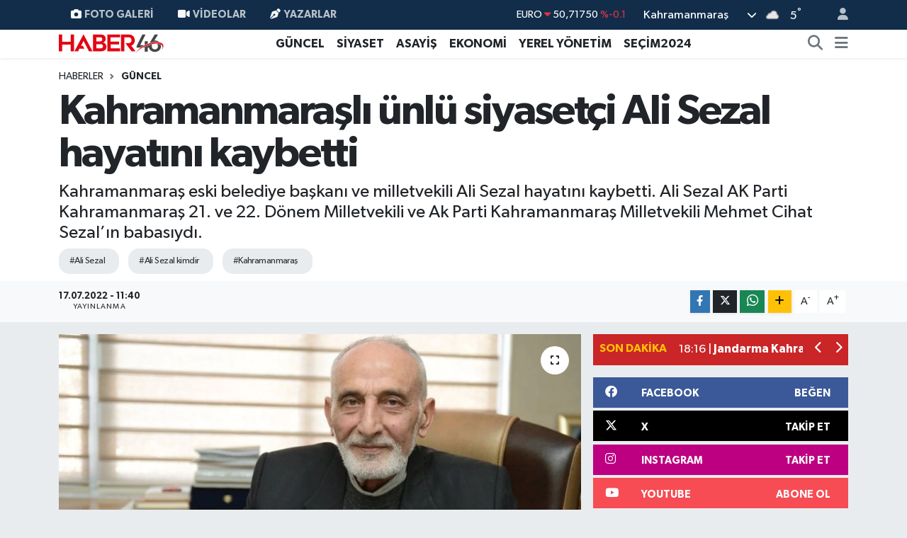

--- FILE ---
content_type: text/html; charset=UTF-8
request_url: https://www.haber46.com.tr/kahramanmarasli-unlu-siyasetci-ali-sezal-hayatini-kaybetti
body_size: 20352
content:
<!DOCTYPE html>
<html lang="tr" data-theme="flow">
<head>
<link rel="dns-prefetch" href="//www.haber46.com.tr">
<link rel="dns-prefetch" href="//haber46comtr.teimg.com">
<link rel="dns-prefetch" href="//static.tebilisim.com">
<link rel="dns-prefetch" href="//www.googletagmanager.com">
<link rel="dns-prefetch" href="//secim2024.haber46.com.tr">
<link rel="dns-prefetch" href="//www.facebook.com">
<link rel="dns-prefetch" href="//www.twitter.com">
<link rel="dns-prefetch" href="//www.instagram.com">
<link rel="dns-prefetch" href="//www.youtube.comchannel">
<link rel="dns-prefetch" href="//www.w3.org">
<link rel="dns-prefetch" href="//x.com">
<link rel="dns-prefetch" href="//api.whatsapp.com">
<link rel="dns-prefetch" href="//www.linkedin.com">
<link rel="dns-prefetch" href="//pinterest.com">
<link rel="dns-prefetch" href="//t.me">
<link rel="dns-prefetch" href="//facebook.com">
<link rel="dns-prefetch" href="//tebilisim.com">
<link rel="dns-prefetch" href="//twitter.com">
<link rel="dns-prefetch" href="//www.google.com">
<link rel="dns-prefetch" href="//mc.yandex.ru">

    <meta charset="utf-8">
<title>Kahramanmaraşlı ünlü siyasetçi Ali Sezal hayatını kaybetti - Kahramanmaraş Haber | K.Maraş Gündem Son Dakika Haberleri</title>
<meta name="description" content="Kahramanmaraş eski belediye başkanı ve milletvekili Ali Sezal hayatını kaybetti. Ali Sezal AK Parti Kahramanmaraş 21. ve 22. Dönem Milletvekili ve Ak Parti Kahramanmaraş Milletvekili Mehmet Cihat Sezal’ın babasıydı.">
<meta name="keywords" content="Ali Sezal, Ali Sezal kimdir, kahramanmaraş">
<link rel="canonical" href="https://www.haber46.com.tr/kahramanmarasli-unlu-siyasetci-ali-sezal-hayatini-kaybetti">
<meta name="viewport" content="width=device-width,initial-scale=1">
<meta name="X-UA-Compatible" content="IE=edge">
<meta name="robots" content="max-image-preview:large">
<meta name="theme-color" content="#122d4a">
<meta name="title" content="Kahramanmaraşlı ünlü siyasetçi Ali Sezal hayatını kaybetti">
<meta name="articleSection" content="news">
<meta name="datePublished" content="2022-07-17T11:40:00+03:00">
<meta name="dateModified" content="2025-03-19T01:30:10+03:00">
<meta name="articleAuthor" content="Haber Merkezi">
<meta name="author" content="Haber Merkezi">
<link rel="amphtml" href="https://www.haber46.com.tr/kahramanmarasli-unlu-siyasetci-ali-sezal-hayatini-kaybetti/amp">
<meta property="og:site_name" content="Haber46 Kahramanmaraş Haber Son Dakika Türkiye Haberleri, Güncel Ekonomi Spor Magazin Siyasi Haberler,">
<meta property="og:title" content="Kahramanmaraşlı ünlü siyasetçi Ali Sezal hayatını kaybetti">
<meta property="og:description" content="Kahramanmaraş eski belediye başkanı ve milletvekili Ali Sezal hayatını kaybetti. Ali Sezal AK Parti Kahramanmaraş 21. ve 22. Dönem Milletvekili ve Ak Parti Kahramanmaraş Milletvekili Mehmet Cihat Sezal’ın babasıydı.">
<meta property="og:url" content="https://www.haber46.com.tr/kahramanmarasli-unlu-siyasetci-ali-sezal-hayatini-kaybetti">
<meta property="og:image" content="https://haber46comtr.teimg.com/haber46-com-tr/uploads/2022/07/ali-sezal-hayatini-kaybetti.jpg">
<meta property="og:type" content="article">
<meta property="og:article:published_time" content="2022-07-17T11:40:00+03:00">
<meta property="og:article:modified_time" content="2025-03-19T01:30:10+03:00">
<meta name="twitter:card" content="summary_large_image">
<meta name="twitter:site" content="@haber46comtr">
<meta name="twitter:title" content="Kahramanmaraşlı ünlü siyasetçi Ali Sezal hayatını kaybetti">
<meta name="twitter:description" content="Kahramanmaraş eski belediye başkanı ve milletvekili Ali Sezal hayatını kaybetti. Ali Sezal AK Parti Kahramanmaraş 21. ve 22. Dönem Milletvekili ve Ak Parti Kahramanmaraş Milletvekili Mehmet Cihat Sezal’ın babasıydı.">
<meta name="twitter:image" content="https://haber46comtr.teimg.com/haber46-com-tr/uploads/2022/07/ali-sezal-hayatini-kaybetti.jpg">
<meta name="twitter:url" content="https://www.haber46.com.tr/kahramanmarasli-unlu-siyasetci-ali-sezal-hayatini-kaybetti">
<link rel="shortcut icon" type="image/x-icon" href="https://haber46comtr.teimg.com/haber46-com-tr/uploads/2022/04/favicon-1.png">
<link rel="manifest" href="https://www.haber46.com.tr/manifest.json?v=6.6.4" />
<link rel="preload" href="https://static.tebilisim.com/flow/assets/css/font-awesome/fa-solid-900.woff2" as="font" type="font/woff2" crossorigin />
<link rel="preload" href="https://static.tebilisim.com/flow/assets/css/font-awesome/fa-brands-400.woff2" as="font" type="font/woff2" crossorigin />
<link rel="preload" href="https://static.tebilisim.com/flow/assets/css/weather-icons/font/weathericons-regular-webfont.woff2" as="font" type="font/woff2" crossorigin />
<link rel="preload" href="https://static.tebilisim.com/flow/vendor/te/fonts/gibson/Gibson-Bold.woff2" as="font" type="font/woff2" crossorigin />
<link rel="preload" href="https://static.tebilisim.com/flow/vendor/te/fonts/gibson/Gibson-BoldItalic.woff2" as="font" type="font/woff2" crossorigin />
<link rel="preload" href="https://static.tebilisim.com/flow/vendor/te/fonts/gibson/Gibson-Italic.woff2" as="font" type="font/woff2" crossorigin />
<link rel="preload" href="https://static.tebilisim.com/flow/vendor/te/fonts/gibson/Gibson-Light.woff2" as="font" type="font/woff2" crossorigin />
<link rel="preload" href="https://static.tebilisim.com/flow/vendor/te/fonts/gibson/Gibson-LightItalic.woff2" as="font" type="font/woff2" crossorigin />
<link rel="preload" href="https://static.tebilisim.com/flow/vendor/te/fonts/gibson/Gibson-SemiBold.woff2" as="font" type="font/woff2" crossorigin />
<link rel="preload" href="https://static.tebilisim.com/flow/vendor/te/fonts/gibson/Gibson-SemiBoldItalic.woff2" as="font" type="font/woff2" crossorigin />
<link rel="preload" href="https://static.tebilisim.com/flow/vendor/te/fonts/gibson/Gibson.woff2" as="font" type="font/woff2" crossorigin />


<link rel="preload" as="style" href="https://static.tebilisim.com/flow/vendor/te/fonts/gibson.css?v=6.6.4">
<link rel="stylesheet" href="https://static.tebilisim.com/flow/vendor/te/fonts/gibson.css?v=6.6.4">

<style>:root {
        --te-link-color: #333;
        --te-link-hover-color: #000;
        --te-font: "Gibson";
        --te-secondary-font: "Gibson";
        --te-h1-font-size: 60px;
        --te-color: #122d4a;
        --te-hover-color: #194c82;
        --mm-ocd-width: 85%!important; /*  Mobil Menü Genişliği */
        --swiper-theme-color: var(--te-color)!important;
        --header-13-color: #ffc107;
    }</style><link rel="preload" as="style" href="https://static.tebilisim.com/flow/assets/vendor/bootstrap/css/bootstrap.min.css?v=6.6.4">
<link rel="stylesheet" href="https://static.tebilisim.com/flow/assets/vendor/bootstrap/css/bootstrap.min.css?v=6.6.4">
<link rel="preload" as="style" href="https://static.tebilisim.com/flow/assets/css/app6.6.4.min.css">
<link rel="stylesheet" href="https://static.tebilisim.com/flow/assets/css/app6.6.4.min.css">



<script type="application/ld+json">{"@context":"https:\/\/schema.org","@type":"WebSite","url":"https:\/\/www.haber46.com.tr","potentialAction":{"@type":"SearchAction","target":"https:\/\/www.haber46.com.tr\/arama?q={query}","query-input":"required name=query"}}</script>

<script type="application/ld+json">{"@context":"https:\/\/schema.org","@type":"NewsMediaOrganization","url":"https:\/\/www.haber46.com.tr","name":"Haber46","logo":"https:\/\/haber46comtr.teimg.com\/haber46-com-tr\/uploads\/2022\/04\/haber46-yeni.svg","sameAs":["https:\/\/www.facebook.com\/haber46.com.tr","https:\/\/www.twitter.com\/haber46comtr","https:\/\/www.youtube.com\/\/channel\/UCGSiKn6bjWGFiypKnqldRpw","https:\/\/www.instagram.com\/haber46.com.tr\/"]}</script>

<script type="application/ld+json">{"@context":"https:\/\/schema.org","@graph":[{"@type":"SiteNavigationElement","name":"Ana Sayfa","url":"https:\/\/www.haber46.com.tr","@id":"https:\/\/www.haber46.com.tr"},{"@type":"SiteNavigationElement","name":"E\u011e\u0130T\u0130M","url":"https:\/\/www.haber46.com.tr\/egitim","@id":"https:\/\/www.haber46.com.tr\/egitim"},{"@type":"SiteNavigationElement","name":"Ekonomi","url":"https:\/\/www.haber46.com.tr\/ekonomi","@id":"https:\/\/www.haber46.com.tr\/ekonomi"},{"@type":"SiteNavigationElement","name":"YA\u015eAM","url":"https:\/\/www.haber46.com.tr\/yasam","@id":"https:\/\/www.haber46.com.tr\/yasam"},{"@type":"SiteNavigationElement","name":"SA\u011eLIK","url":"https:\/\/www.haber46.com.tr\/saglik","@id":"https:\/\/www.haber46.com.tr\/saglik"},{"@type":"SiteNavigationElement","name":"K\u00fclt\u00fcr-sanat","url":"https:\/\/www.haber46.com.tr\/kultur-sanat","@id":"https:\/\/www.haber46.com.tr\/kultur-sanat"},{"@type":"SiteNavigationElement","name":"TEKNOLOJ\u0130","url":"https:\/\/www.haber46.com.tr\/teknoloji","@id":"https:\/\/www.haber46.com.tr\/teknoloji"},{"@type":"SiteNavigationElement","name":"D\u00dcNYA","url":"https:\/\/www.haber46.com.tr\/dunya","@id":"https:\/\/www.haber46.com.tr\/dunya"},{"@type":"SiteNavigationElement","name":"Spor","url":"https:\/\/www.haber46.com.tr\/spor","@id":"https:\/\/www.haber46.com.tr\/spor"},{"@type":"SiteNavigationElement","name":"G\u00dcNCEL","url":"https:\/\/www.haber46.com.tr\/guncel","@id":"https:\/\/www.haber46.com.tr\/guncel"},{"@type":"SiteNavigationElement","name":"S\u0130YASET","url":"https:\/\/www.haber46.com.tr\/siyaset","@id":"https:\/\/www.haber46.com.tr\/siyaset"},{"@type":"SiteNavigationElement","name":"ROPORTAJ","url":"https:\/\/www.haber46.com.tr\/roportaj","@id":"https:\/\/www.haber46.com.tr\/roportaj"},{"@type":"SiteNavigationElement","name":"MAGAZ\u0130N","url":"https:\/\/www.haber46.com.tr\/magazin","@id":"https:\/\/www.haber46.com.tr\/magazin"},{"@type":"SiteNavigationElement","name":"KADIN-A\u0130LE","url":"https:\/\/www.haber46.com.tr\/kadin-aile","@id":"https:\/\/www.haber46.com.tr\/kadin-aile"},{"@type":"SiteNavigationElement","name":"YEREL Y\u00d6NET\u0130M","url":"https:\/\/www.haber46.com.tr\/yerel-yonetim","@id":"https:\/\/www.haber46.com.tr\/yerel-yonetim"},{"@type":"SiteNavigationElement","name":"MEDYA","url":"https:\/\/www.haber46.com.tr\/medya","@id":"https:\/\/www.haber46.com.tr\/medya"},{"@type":"SiteNavigationElement","name":"SE\u00c7\u0130M 2011","url":"https:\/\/www.haber46.com.tr\/secim-2011","@id":"https:\/\/www.haber46.com.tr\/secim-2011"},{"@type":"SiteNavigationElement","name":"\u00dc\u00c7\u00dcNC\u00dc SAYFA","url":"https:\/\/www.haber46.com.tr\/ucuncu-sayfa","@id":"https:\/\/www.haber46.com.tr\/ucuncu-sayfa"},{"@type":"SiteNavigationElement","name":"B\u0130L\u0130MNET","url":"https:\/\/www.haber46.com.tr\/bilimnet","@id":"https:\/\/www.haber46.com.tr\/bilimnet"},{"@type":"SiteNavigationElement","name":"Yemek","url":"https:\/\/www.haber46.com.tr\/yemek","@id":"https:\/\/www.haber46.com.tr\/yemek"},{"@type":"SiteNavigationElement","name":"S\u0130V\u0130L TOPLUM","url":"https:\/\/www.haber46.com.tr\/sivil-toplum","@id":"https:\/\/www.haber46.com.tr\/sivil-toplum"},{"@type":"SiteNavigationElement","name":"SE\u00c7\u0130M 2014","url":"https:\/\/www.haber46.com.tr\/secim-2014","@id":"https:\/\/www.haber46.com.tr\/secim-2014"},{"@type":"SiteNavigationElement","name":"K\u0130M K\u0130MD\u0130R","url":"https:\/\/www.haber46.com.tr\/kim-kimdir","@id":"https:\/\/www.haber46.com.tr\/kim-kimdir"},{"@type":"SiteNavigationElement","name":"KS\u00dc","url":"https:\/\/www.haber46.com.tr\/ksu","@id":"https:\/\/www.haber46.com.tr\/ksu"},{"@type":"SiteNavigationElement","name":"\u00c7EK G\u00d6NDER","url":"https:\/\/www.haber46.com.tr\/cek-gonder","@id":"https:\/\/www.haber46.com.tr\/cek-gonder"},{"@type":"SiteNavigationElement","name":"K\u0130TAP","url":"https:\/\/www.haber46.com.tr\/kitap","@id":"https:\/\/www.haber46.com.tr\/kitap"},{"@type":"SiteNavigationElement","name":"HEDEF2020","url":"https:\/\/www.haber46.com.tr\/hedef2020","@id":"https:\/\/www.haber46.com.tr\/hedef2020"},{"@type":"SiteNavigationElement","name":"OTOMOB\u0130L","url":"https:\/\/www.haber46.com.tr\/otomobil","@id":"https:\/\/www.haber46.com.tr\/otomobil"},{"@type":"SiteNavigationElement","name":"M\u0130ZAH","url":"https:\/\/www.haber46.com.tr\/mizah","@id":"https:\/\/www.haber46.com.tr\/mizah"},{"@type":"SiteNavigationElement","name":"TAR\u0130H","url":"https:\/\/www.haber46.com.tr\/tarih","@id":"https:\/\/www.haber46.com.tr\/tarih"},{"@type":"SiteNavigationElement","name":"SE\u00c7\u0130M 2015","url":"https:\/\/www.haber46.com.tr\/secim-2015","@id":"https:\/\/www.haber46.com.tr\/secim-2015"},{"@type":"SiteNavigationElement","name":"Genel","url":"https:\/\/www.haber46.com.tr\/genel","@id":"https:\/\/www.haber46.com.tr\/genel"},{"@type":"SiteNavigationElement","name":"Politika","url":"https:\/\/www.haber46.com.tr\/politika","@id":"https:\/\/www.haber46.com.tr\/politika"},{"@type":"SiteNavigationElement","name":"YEREL","url":"https:\/\/www.haber46.com.tr\/yerel","@id":"https:\/\/www.haber46.com.tr\/yerel"},{"@type":"SiteNavigationElement","name":"B\u00d6LGEDEN","url":"https:\/\/www.haber46.com.tr\/bolgeden","@id":"https:\/\/www.haber46.com.tr\/bolgeden"},{"@type":"SiteNavigationElement","name":"B\u0130L\u0130M TEKNOLOJ\u0130","url":"https:\/\/www.haber46.com.tr\/bilim-teknoloji","@id":"https:\/\/www.haber46.com.tr\/bilim-teknoloji"},{"@type":"SiteNavigationElement","name":"ASAY\u0130\u015e","url":"https:\/\/www.haber46.com.tr\/asayis","@id":"https:\/\/www.haber46.com.tr\/asayis"},{"@type":"SiteNavigationElement","name":"\u00c7EVRE","url":"https:\/\/www.haber46.com.tr\/cevre","@id":"https:\/\/www.haber46.com.tr\/cevre"},{"@type":"SiteNavigationElement","name":"B\u0130L\u0130M VE TEKNOLOJ\u0130","url":"https:\/\/www.haber46.com.tr\/bilim-ve-teknoloji","@id":"https:\/\/www.haber46.com.tr\/bilim-ve-teknoloji"},{"@type":"SiteNavigationElement","name":"YARI\u015eMALAR","url":"https:\/\/www.haber46.com.tr\/yarismalar","@id":"https:\/\/www.haber46.com.tr\/yarismalar"},{"@type":"SiteNavigationElement","name":"TANITIM","url":"https:\/\/www.haber46.com.tr\/tanitim","@id":"https:\/\/www.haber46.com.tr\/tanitim"},{"@type":"SiteNavigationElement","name":"Sa\u011fl\u0131k","url":"https:\/\/www.haber46.com.tr\/saglik-1","@id":"https:\/\/www.haber46.com.tr\/saglik-1"},{"@type":"SiteNavigationElement","name":"Reklam","url":"https:\/\/www.haber46.com.tr\/reklam","@id":"https:\/\/www.haber46.com.tr\/reklam"},{"@type":"SiteNavigationElement","name":"\u0130leti\u015fim","url":"https:\/\/www.haber46.com.tr\/iletisim","@id":"https:\/\/www.haber46.com.tr\/iletisim"},{"@type":"SiteNavigationElement","name":"Gizlilik S\u00f6zle\u015fmesi","url":"https:\/\/www.haber46.com.tr\/gizlilik-sozlesmesi","@id":"https:\/\/www.haber46.com.tr\/gizlilik-sozlesmesi"},{"@type":"SiteNavigationElement","name":"Yazarlar","url":"https:\/\/www.haber46.com.tr\/yazarlar","@id":"https:\/\/www.haber46.com.tr\/yazarlar"},{"@type":"SiteNavigationElement","name":"Foto Galeri","url":"https:\/\/www.haber46.com.tr\/foto-galeri","@id":"https:\/\/www.haber46.com.tr\/foto-galeri"},{"@type":"SiteNavigationElement","name":"Video Galeri","url":"https:\/\/www.haber46.com.tr\/video","@id":"https:\/\/www.haber46.com.tr\/video"},{"@type":"SiteNavigationElement","name":"Biyografiler","url":"https:\/\/www.haber46.com.tr\/biyografi","@id":"https:\/\/www.haber46.com.tr\/biyografi"},{"@type":"SiteNavigationElement","name":"Vefatlar","url":"https:\/\/www.haber46.com.tr\/vefat","@id":"https:\/\/www.haber46.com.tr\/vefat"},{"@type":"SiteNavigationElement","name":"R\u00f6portajlar","url":"https:\/\/www.haber46.com.tr\/roportaj","@id":"https:\/\/www.haber46.com.tr\/roportaj"},{"@type":"SiteNavigationElement","name":"Anketler","url":"https:\/\/www.haber46.com.tr\/anketler","@id":"https:\/\/www.haber46.com.tr\/anketler"},{"@type":"SiteNavigationElement","name":"Obshtina Ruzhintsi Bug\u00fcn, Yar\u0131n ve 1 Haftal\u0131k Hava Durumu Tahmini","url":"https:\/\/www.haber46.com.tr\/obshtina-ruzhintsi-hava-durumu","@id":"https:\/\/www.haber46.com.tr\/obshtina-ruzhintsi-hava-durumu"},{"@type":"SiteNavigationElement","name":"Obshtina Ruzhintsi Namaz Vakitleri","url":"https:\/\/www.haber46.com.tr\/obshtina-ruzhintsi-namaz-vakitleri","@id":"https:\/\/www.haber46.com.tr\/obshtina-ruzhintsi-namaz-vakitleri"},{"@type":"SiteNavigationElement","name":"Puan Durumu ve Fikst\u00fcr","url":"https:\/\/www.haber46.com.tr\/futbol\/st-super-lig-puan-durumu-ve-fikstur","@id":"https:\/\/www.haber46.com.tr\/futbol\/st-super-lig-puan-durumu-ve-fikstur"}]}</script>

<script type="application/ld+json">{"@context":"https:\/\/schema.org","@type":"BreadcrumbList","itemListElement":[{"@type":"ListItem","position":1,"item":{"@type":"Thing","@id":"https:\/\/www.haber46.com.tr","name":"Haberler"}}]}</script>
<script type="application/ld+json">{"@context":"https:\/\/schema.org","@type":"NewsArticle","headline":"Kahramanmara\u015fl\u0131 \u00fcnl\u00fc siyaset\u00e7i Ali Sezal hayat\u0131n\u0131 kaybetti","articleSection":"G\u00dcNCEL","dateCreated":"2022-07-17T11:40:00+03:00","datePublished":"2022-07-17T11:40:00+03:00","dateModified":"2025-03-19T01:30:10+03:00","wordCount":79,"genre":"news","mainEntityOfPage":{"@type":"WebPage","@id":"https:\/\/www.haber46.com.tr\/kahramanmarasli-unlu-siyasetci-ali-sezal-hayatini-kaybetti"},"articleBody":"<p>AK Parti Kahramanmara\u015f 21. ve 22. D\u00f6nem Milletvekili ve Ak Parti Kahramanmara\u015f Milletvekili Mehmet Cihat Sezal\u2019\u0131n babas\u0131 Ali Sezal hayat\u0131n\u0131 kaybetti.<\/p>\r\n\r\n<p>Kahramanmara\u015f\u2019ta, Belediye Ba\u015fkanl\u0131\u011f\u0131, Kahramanmara\u015fspor Kul\u00fcp Ba\u015fkanl\u0131\u011f\u0131, T\u00fcrkiye B\u00fcy\u00fck Millet Meclisi \u00e7at\u0131s\u0131 alt\u0131nda iki d\u00f6nem milletvekilli\u011fi yapan Ali Sezal, sa\u011fl\u0131k sorunlar\u0131 nedeniyle bir s\u00fcredir tedavi g\u00f6r\u00fcyordu.<\/p>\r\n\r\n<p>Haber46 ailesi olarak merhum Ali Sezal'a Allah'tan rahmet, yak\u0131nlar\u0131na ba\u015fsa\u011fl\u0131\u011f\u0131 diliyoruz.<\/p>","description":"Kahramanmara\u015f eski belediye ba\u015fkan\u0131 ve milletvekili Ali Sezal hayat\u0131n\u0131 kaybetti. Ali Sezal AK Parti Kahramanmara\u015f 21. ve 22. D\u00f6nem Milletvekili ve Ak Parti Kahramanmara\u015f Milletvekili Mehmet Cihat Sezal\u2019\u0131n babas\u0131yd\u0131.","inLanguage":"tr-TR","keywords":["Ali Sezal","Ali Sezal kimdir","kahramanmara\u015f"],"image":{"@type":"ImageObject","url":"https:\/\/haber46comtr.teimg.com\/crop\/1280x720\/haber46-com-tr\/uploads\/2022\/07\/ali-sezal-hayatini-kaybetti.jpg","width":"1280","height":"720","caption":"Kahramanmara\u015fl\u0131 \u00fcnl\u00fc siyaset\u00e7i Ali Sezal hayat\u0131n\u0131 kaybetti"},"publishingPrinciples":"https:\/\/www.haber46.com.tr\/gizlilik-sozlesmesi","isFamilyFriendly":"http:\/\/schema.org\/True","isAccessibleForFree":"http:\/\/schema.org\/True","publisher":{"@type":"Organization","name":"Haber46","image":"https:\/\/haber46comtr.teimg.com\/haber46-com-tr\/uploads\/2022\/04\/haber46-yeni.svg","logo":{"@type":"ImageObject","url":"https:\/\/haber46comtr.teimg.com\/haber46-com-tr\/uploads\/2022\/04\/haber46-yeni.svg","width":"640","height":"375"}},"author":{"@type":"Person","name":"Haber46","honorificPrefix":"","jobTitle":"","url":null}}</script>





<script async src="https://www.googletagmanager.com/gtag/js?id=UA-9724995-2"></script>
<script>
  window.dataLayer = window.dataLayer || [];
  function gtag(){dataLayer.push(arguments);}
  gtag('js', new Date());

  gtag('config', 'UA-9724995-2');
</script>



<script async data-cfasync="false"
	src="https://www.googletagmanager.com/gtag/js?id=GA4307685534"></script>
<script data-cfasync="false">
	window.dataLayer = window.dataLayer || [];
	  function gtag(){dataLayer.push(arguments);}
	  gtag('js', new Date());
	  gtag('config', 'GA4307685534');
</script>




</head>




<body class="d-flex flex-column min-vh-100">

    
    

    <header class="header-4">
    <div class="top-header d-none d-lg-block">
        <div class="container">
            <div class="d-flex justify-content-between align-items-center">

                <ul  class="top-menu nav small sticky-top">
        <li class="nav-item   ">
        <a href="/foto-galeri" class="nav-link pe-3" target="_self" title="Foto Galeri"><i class="fa fa-camera me-1 text-light mr-1"></i>Foto Galeri</a>
        
    </li>
        <li class="nav-item   ">
        <a href="/video" class="nav-link pe-3" target="_self" title="Videolar"><i class="fa fa-video me-1 text-light mr-1"></i>Videolar</a>
        
    </li>
        <li class="nav-item   ">
        <a href="/yazarlar" class="nav-link pe-3" target="_self" title="Yazarlar"><i class="fa fa-pen-nib me-1 text-light mr-1"></i>Yazarlar</a>
        
    </li>
    </ul>


                                    <div class="position-relative overflow-hidden ms-auto text-end" style="height: 36px;">
                        <!-- PİYASALAR -->
        <div class="newsticker mini small">
        <ul class="newsticker__list list-unstyled" data-header="4">
            <li class="newsticker__item col dolar">DOLAR
                <span class="text-success"><i class="fa fa-caret-up"></i></span>
                <span class="value">43,29660</span>
                <span class="text-success">%0.05</span>
            </li>
            <li class="newsticker__item col euro">EURO
                <span class="text-danger"><i class="fa fa-caret-down"></i></span>
                <span class="value">50,71750</span>
                <span class="text-danger">%-0.1</span>
            </li>
            <li class="newsticker__item col euro">STERLİN
                <span class="text-danger"><i class="fa fa-caret-down"></i></span>
                <span class="value">58,19840</span>
                <span class="text-danger">%-0.01</span>
            </li>
            <li class="newsticker__item col altin">G.ALTIN
                <span class="text-success"><i class="fa fa-caret-up"></i></span>
                <span class="value">6694,71000</span>
                <span class="text-success">%1.31</span>
            </li>
            <li class="newsticker__item col bist">BİST100
                <span class="text-danger"><i class="fa fa-caret-down"></i></span>
                <span class="value">12.728,00</span>
                <span class="text-danger">%-61</span>
            </li>
            <li class="newsticker__item col btc">BITCOIN
                <span class="text-danger"><i class="fa fa-caret-down"></i></span>
                <span class="value">87.842,77</span>
                <span class="text-danger">%-2.16</span>
            </li>
        </ul>
    </div>
    

                    </div>
                    <div class="d-flex justify-content-end align-items-center text-light ms-4 weather-widget mini">
                        <!-- HAVA DURUMU -->

<input type="hidden" name="widget_setting_weathercity" value="37.75030360,36.95410700" />

            <div class="weather d-none d-xl-block me-2" data-header="4">
            <div class="custom-selectbox text-white" onclick="toggleDropdown(this)" style="width: 100%">
    <div class="d-flex justify-content-between align-items-center">
        <span style="">Kahramanmaraş</span>
        <i class="fas fa-chevron-down" style="font-size: 14px"></i>
    </div>
    <ul class="bg-white text-dark overflow-widget" style="min-height: 100px; max-height: 300px">
                        <li>
            <a href="https://www.haber46.com.tr/adana-hava-durumu" title="Adana Hava Durumu" class="text-dark">
                Adana
            </a>
        </li>
                        <li>
            <a href="https://www.haber46.com.tr/adiyaman-hava-durumu" title="Adıyaman Hava Durumu" class="text-dark">
                Adıyaman
            </a>
        </li>
                        <li>
            <a href="https://www.haber46.com.tr/afyonkarahisar-hava-durumu" title="Afyonkarahisar Hava Durumu" class="text-dark">
                Afyonkarahisar
            </a>
        </li>
                        <li>
            <a href="https://www.haber46.com.tr/agri-hava-durumu" title="Ağrı Hava Durumu" class="text-dark">
                Ağrı
            </a>
        </li>
                        <li>
            <a href="https://www.haber46.com.tr/aksaray-hava-durumu" title="Aksaray Hava Durumu" class="text-dark">
                Aksaray
            </a>
        </li>
                        <li>
            <a href="https://www.haber46.com.tr/amasya-hava-durumu" title="Amasya Hava Durumu" class="text-dark">
                Amasya
            </a>
        </li>
                        <li>
            <a href="https://www.haber46.com.tr/ankara-hava-durumu" title="Ankara Hava Durumu" class="text-dark">
                Ankara
            </a>
        </li>
                        <li>
            <a href="https://www.haber46.com.tr/antalya-hava-durumu" title="Antalya Hava Durumu" class="text-dark">
                Antalya
            </a>
        </li>
                        <li>
            <a href="https://www.haber46.com.tr/ardahan-hava-durumu" title="Ardahan Hava Durumu" class="text-dark">
                Ardahan
            </a>
        </li>
                        <li>
            <a href="https://www.haber46.com.tr/artvin-hava-durumu" title="Artvin Hava Durumu" class="text-dark">
                Artvin
            </a>
        </li>
                        <li>
            <a href="https://www.haber46.com.tr/aydin-hava-durumu" title="Aydın Hava Durumu" class="text-dark">
                Aydın
            </a>
        </li>
                        <li>
            <a href="https://www.haber46.com.tr/balikesir-hava-durumu" title="Balıkesir Hava Durumu" class="text-dark">
                Balıkesir
            </a>
        </li>
                        <li>
            <a href="https://www.haber46.com.tr/bartin-hava-durumu" title="Bartın Hava Durumu" class="text-dark">
                Bartın
            </a>
        </li>
                        <li>
            <a href="https://www.haber46.com.tr/batman-hava-durumu" title="Batman Hava Durumu" class="text-dark">
                Batman
            </a>
        </li>
                        <li>
            <a href="https://www.haber46.com.tr/bayburt-hava-durumu" title="Bayburt Hava Durumu" class="text-dark">
                Bayburt
            </a>
        </li>
                        <li>
            <a href="https://www.haber46.com.tr/bilecik-hava-durumu" title="Bilecik Hava Durumu" class="text-dark">
                Bilecik
            </a>
        </li>
                        <li>
            <a href="https://www.haber46.com.tr/bingol-hava-durumu" title="Bingöl Hava Durumu" class="text-dark">
                Bingöl
            </a>
        </li>
                        <li>
            <a href="https://www.haber46.com.tr/bitlis-hava-durumu" title="Bitlis Hava Durumu" class="text-dark">
                Bitlis
            </a>
        </li>
                        <li>
            <a href="https://www.haber46.com.tr/bolu-hava-durumu" title="Bolu Hava Durumu" class="text-dark">
                Bolu
            </a>
        </li>
                        <li>
            <a href="https://www.haber46.com.tr/burdur-hava-durumu" title="Burdur Hava Durumu" class="text-dark">
                Burdur
            </a>
        </li>
                        <li>
            <a href="https://www.haber46.com.tr/bursa-hava-durumu" title="Bursa Hava Durumu" class="text-dark">
                Bursa
            </a>
        </li>
                        <li>
            <a href="https://www.haber46.com.tr/canakkale-hava-durumu" title="Çanakkale Hava Durumu" class="text-dark">
                Çanakkale
            </a>
        </li>
                        <li>
            <a href="https://www.haber46.com.tr/cankiri-hava-durumu" title="Çankırı Hava Durumu" class="text-dark">
                Çankırı
            </a>
        </li>
                        <li>
            <a href="https://www.haber46.com.tr/corum-hava-durumu" title="Çorum Hava Durumu" class="text-dark">
                Çorum
            </a>
        </li>
                        <li>
            <a href="https://www.haber46.com.tr/denizli-hava-durumu" title="Denizli Hava Durumu" class="text-dark">
                Denizli
            </a>
        </li>
                        <li>
            <a href="https://www.haber46.com.tr/diyarbakir-hava-durumu" title="Diyarbakır Hava Durumu" class="text-dark">
                Diyarbakır
            </a>
        </li>
                        <li>
            <a href="https://www.haber46.com.tr/duzce-hava-durumu" title="Düzce Hava Durumu" class="text-dark">
                Düzce
            </a>
        </li>
                        <li>
            <a href="https://www.haber46.com.tr/edirne-hava-durumu" title="Edirne Hava Durumu" class="text-dark">
                Edirne
            </a>
        </li>
                        <li>
            <a href="https://www.haber46.com.tr/elazig-hava-durumu" title="Elazığ Hava Durumu" class="text-dark">
                Elazığ
            </a>
        </li>
                        <li>
            <a href="https://www.haber46.com.tr/erzincan-hava-durumu" title="Erzincan Hava Durumu" class="text-dark">
                Erzincan
            </a>
        </li>
                        <li>
            <a href="https://www.haber46.com.tr/erzurum-hava-durumu" title="Erzurum Hava Durumu" class="text-dark">
                Erzurum
            </a>
        </li>
                        <li>
            <a href="https://www.haber46.com.tr/eskisehir-hava-durumu" title="Eskişehir Hava Durumu" class="text-dark">
                Eskişehir
            </a>
        </li>
                        <li>
            <a href="https://www.haber46.com.tr/gaziantep-hava-durumu" title="Gaziantep Hava Durumu" class="text-dark">
                Gaziantep
            </a>
        </li>
                        <li>
            <a href="https://www.haber46.com.tr/giresun-hava-durumu" title="Giresun Hava Durumu" class="text-dark">
                Giresun
            </a>
        </li>
                        <li>
            <a href="https://www.haber46.com.tr/gumushane-hava-durumu" title="Gümüşhane Hava Durumu" class="text-dark">
                Gümüşhane
            </a>
        </li>
                        <li>
            <a href="https://www.haber46.com.tr/hakkari-hava-durumu" title="Hakkâri Hava Durumu" class="text-dark">
                Hakkâri
            </a>
        </li>
                        <li>
            <a href="https://www.haber46.com.tr/hatay-hava-durumu" title="Hatay Hava Durumu" class="text-dark">
                Hatay
            </a>
        </li>
                        <li>
            <a href="https://www.haber46.com.tr/igdir-hava-durumu" title="Iğdır Hava Durumu" class="text-dark">
                Iğdır
            </a>
        </li>
                        <li>
            <a href="https://www.haber46.com.tr/isparta-hava-durumu" title="Isparta Hava Durumu" class="text-dark">
                Isparta
            </a>
        </li>
                        <li>
            <a href="https://www.haber46.com.tr/istanbul-hava-durumu" title="İstanbul Hava Durumu" class="text-dark">
                İstanbul
            </a>
        </li>
                        <li>
            <a href="https://www.haber46.com.tr/izmir-hava-durumu" title="İzmir Hava Durumu" class="text-dark">
                İzmir
            </a>
        </li>
                        <li>
            <a href="https://www.haber46.com.tr/kahramanmaras-hava-durumu" title="Kahramanmaraş Hava Durumu" class="text-dark">
                Kahramanmaraş
            </a>
        </li>
                        <li>
            <a href="https://www.haber46.com.tr/karabuk-hava-durumu" title="Karabük Hava Durumu" class="text-dark">
                Karabük
            </a>
        </li>
                        <li>
            <a href="https://www.haber46.com.tr/karaman-hava-durumu" title="Karaman Hava Durumu" class="text-dark">
                Karaman
            </a>
        </li>
                        <li>
            <a href="https://www.haber46.com.tr/kars-hava-durumu" title="Kars Hava Durumu" class="text-dark">
                Kars
            </a>
        </li>
                        <li>
            <a href="https://www.haber46.com.tr/kastamonu-hava-durumu" title="Kastamonu Hava Durumu" class="text-dark">
                Kastamonu
            </a>
        </li>
                        <li>
            <a href="https://www.haber46.com.tr/kayseri-hava-durumu" title="Kayseri Hava Durumu" class="text-dark">
                Kayseri
            </a>
        </li>
                        <li>
            <a href="https://www.haber46.com.tr/kilis-hava-durumu" title="Kilis Hava Durumu" class="text-dark">
                Kilis
            </a>
        </li>
                        <li>
            <a href="https://www.haber46.com.tr/kirikkale-hava-durumu" title="Kırıkkale Hava Durumu" class="text-dark">
                Kırıkkale
            </a>
        </li>
                        <li>
            <a href="https://www.haber46.com.tr/kirklareli-hava-durumu" title="Kırklareli Hava Durumu" class="text-dark">
                Kırklareli
            </a>
        </li>
                        <li>
            <a href="https://www.haber46.com.tr/kirsehir-hava-durumu" title="Kırşehir Hava Durumu" class="text-dark">
                Kırşehir
            </a>
        </li>
                        <li>
            <a href="https://www.haber46.com.tr/kocaeli-hava-durumu" title="Kocaeli Hava Durumu" class="text-dark">
                Kocaeli
            </a>
        </li>
                        <li>
            <a href="https://www.haber46.com.tr/konya-hava-durumu" title="Konya Hava Durumu" class="text-dark">
                Konya
            </a>
        </li>
                        <li>
            <a href="https://www.haber46.com.tr/kutahya-hava-durumu" title="Kütahya Hava Durumu" class="text-dark">
                Kütahya
            </a>
        </li>
                        <li>
            <a href="https://www.haber46.com.tr/malatya-hava-durumu" title="Malatya Hava Durumu" class="text-dark">
                Malatya
            </a>
        </li>
                        <li>
            <a href="https://www.haber46.com.tr/manisa-hava-durumu" title="Manisa Hava Durumu" class="text-dark">
                Manisa
            </a>
        </li>
                        <li>
            <a href="https://www.haber46.com.tr/mardin-hava-durumu" title="Mardin Hava Durumu" class="text-dark">
                Mardin
            </a>
        </li>
                        <li>
            <a href="https://www.haber46.com.tr/mersin-hava-durumu" title="Mersin Hava Durumu" class="text-dark">
                Mersin
            </a>
        </li>
                        <li>
            <a href="https://www.haber46.com.tr/mugla-hava-durumu" title="Muğla Hava Durumu" class="text-dark">
                Muğla
            </a>
        </li>
                        <li>
            <a href="https://www.haber46.com.tr/mus-hava-durumu" title="Muş Hava Durumu" class="text-dark">
                Muş
            </a>
        </li>
                        <li>
            <a href="https://www.haber46.com.tr/nevsehir-hava-durumu" title="Nevşehir Hava Durumu" class="text-dark">
                Nevşehir
            </a>
        </li>
                        <li>
            <a href="https://www.haber46.com.tr/nigde-hava-durumu" title="Niğde Hava Durumu" class="text-dark">
                Niğde
            </a>
        </li>
                        <li>
            <a href="https://www.haber46.com.tr/ordu-hava-durumu" title="Ordu Hava Durumu" class="text-dark">
                Ordu
            </a>
        </li>
                        <li>
            <a href="https://www.haber46.com.tr/osmaniye-hava-durumu" title="Osmaniye Hava Durumu" class="text-dark">
                Osmaniye
            </a>
        </li>
                        <li>
            <a href="https://www.haber46.com.tr/rize-hava-durumu" title="Rize Hava Durumu" class="text-dark">
                Rize
            </a>
        </li>
                        <li>
            <a href="https://www.haber46.com.tr/sakarya-hava-durumu" title="Sakarya Hava Durumu" class="text-dark">
                Sakarya
            </a>
        </li>
                        <li>
            <a href="https://www.haber46.com.tr/samsun-hava-durumu" title="Samsun Hava Durumu" class="text-dark">
                Samsun
            </a>
        </li>
                        <li>
            <a href="https://www.haber46.com.tr/sanliurfa-hava-durumu" title="Şanlıurfa Hava Durumu" class="text-dark">
                Şanlıurfa
            </a>
        </li>
                        <li>
            <a href="https://www.haber46.com.tr/siirt-hava-durumu" title="Siirt Hava Durumu" class="text-dark">
                Siirt
            </a>
        </li>
                        <li>
            <a href="https://www.haber46.com.tr/sinop-hava-durumu" title="Sinop Hava Durumu" class="text-dark">
                Sinop
            </a>
        </li>
                        <li>
            <a href="https://www.haber46.com.tr/sivas-hava-durumu" title="Sivas Hava Durumu" class="text-dark">
                Sivas
            </a>
        </li>
                        <li>
            <a href="https://www.haber46.com.tr/sirnak-hava-durumu" title="Şırnak Hava Durumu" class="text-dark">
                Şırnak
            </a>
        </li>
                        <li>
            <a href="https://www.haber46.com.tr/tekirdag-hava-durumu" title="Tekirdağ Hava Durumu" class="text-dark">
                Tekirdağ
            </a>
        </li>
                        <li>
            <a href="https://www.haber46.com.tr/tokat-hava-durumu" title="Tokat Hava Durumu" class="text-dark">
                Tokat
            </a>
        </li>
                        <li>
            <a href="https://www.haber46.com.tr/trabzon-hava-durumu" title="Trabzon Hava Durumu" class="text-dark">
                Trabzon
            </a>
        </li>
                        <li>
            <a href="https://www.haber46.com.tr/tunceli-hava-durumu" title="Tunceli Hava Durumu" class="text-dark">
                Tunceli
            </a>
        </li>
                        <li>
            <a href="https://www.haber46.com.tr/usak-hava-durumu" title="Uşak Hava Durumu" class="text-dark">
                Uşak
            </a>
        </li>
                        <li>
            <a href="https://www.haber46.com.tr/van-hava-durumu" title="Van Hava Durumu" class="text-dark">
                Van
            </a>
        </li>
                        <li>
            <a href="https://www.haber46.com.tr/yalova-hava-durumu" title="Yalova Hava Durumu" class="text-dark">
                Yalova
            </a>
        </li>
                        <li>
            <a href="https://www.haber46.com.tr/yozgat-hava-durumu" title="Yozgat Hava Durumu" class="text-dark">
                Yozgat
            </a>
        </li>
                        <li>
            <a href="https://www.haber46.com.tr/zonguldak-hava-durumu" title="Zonguldak Hava Durumu" class="text-dark">
                Zonguldak
            </a>
        </li>
            </ul>
</div>

        </div>
        <div class="d-none d-xl-block" data-header="4">
            <span class="lead me-2">
                <img src="//cdn.weatherapi.com/weather/64x64/night/122.png" class="condition" width="26" height="26" alt="5" />
            </span>
            <span class="degree text-white">5</span><sup class="text-white">°</sup>
        </div>
    
<div data-location='{"city":"TUXX0014"}' class="d-none"></div>


                    </div>
                                <ul class="nav ms-4">
                    <li class="nav-item ms-2"><a class="nav-link pe-0" href="/member/login" title="Üyelik Girişi" target="_blank"><i class="fa fa-user"></i></a></li>
                </ul>
            </div>
        </div>
    </div>
    <nav class="main-menu navbar navbar-expand-lg bg-white shadow-sm py-1">
        <div class="container">
            <div class="d-lg-none">
                <a href="#menu" title="Ana Menü"><i class="fa fa-bars fa-lg"></i></a>
            </div>
            <div>
                                <a class="navbar-brand me-0" href="/" title="Haber46 Kahramanmaraş Haber Son Dakika Türkiye Haberleri, Güncel Ekonomi Spor Magazin Siyasi Haberler,">
                    <img src="https://haber46comtr.teimg.com/haber46-com-tr/uploads/2022/04/haber46-yeni.svg" alt="Haber46 Kahramanmaraş Haber Son Dakika Türkiye Haberleri, Güncel Ekonomi Spor Magazin Siyasi Haberler," width="150" height="40" class="light-mode img-fluid flow-logo">
<img src="https://haber46comtr.teimg.com/haber46-com-tr/uploads/2022/04/haber46-light.svg" alt="Haber46 Kahramanmaraş Haber Son Dakika Türkiye Haberleri, Güncel Ekonomi Spor Magazin Siyasi Haberler," width="150" height="40" class="dark-mode img-fluid flow-logo d-none">

                </a>
                            </div>
            <div class="d-none d-lg-block">
                <ul  class="nav fw-semibold">
        <li class="nav-item   ">
        <a href="/guncel" class="nav-link nav-link text-dark" target="_self" title="GÜNCEL">GÜNCEL</a>
        
    </li>
        <li class="nav-item   ">
        <a href="/siyaset" class="nav-link nav-link text-dark" target="_self" title="SİYASET">SİYASET</a>
        
    </li>
        <li class="nav-item   ">
        <a href="/asayis" class="nav-link nav-link text-dark" target="_self" title="ASAYİŞ">ASAYİŞ</a>
        
    </li>
        <li class="nav-item   ">
        <a href="/ekonomi" class="nav-link nav-link text-dark" target="_self" title="EKONOMİ">EKONOMİ</a>
        
    </li>
        <li class="nav-item   ">
        <a href="/yerel-yonetim" class="nav-link nav-link text-dark" target="_self" title="YEREL YÖNETİM">YEREL YÖNETİM</a>
        
    </li>
        <li class="nav-item   ">
        <a href="https://secim2024.haber46.com.tr/" class="nav-link nav-link text-dark" target="_self" title="SEÇİM2024">SEÇİM2024</a>
        
    </li>
    </ul>

            </div>
            <ul class="navigation-menu nav d-flex align-items-center">
                <li class="nav-item">
                    <a href="/arama" class="nav-link" title="Ara">
                        <i class="fa fa-search fa-lg text-secondary"></i>
                    </a>
                </li>
                
                <li class="nav-item dropdown d-none d-lg-block position-static">
                    <a class="nav-link p-0 ms-2 text-secondary" data-bs-toggle="dropdown" href="#" aria-haspopup="true" aria-expanded="false" title="Ana Menü"><i class="fa fa-bars fa-lg"></i></a>
                    <div class="mega-menu dropdown-menu dropdown-menu-end text-capitalize shadow-lg border-0 rounded-0">

    <div class="row g-3 small p-3">

                <div class="col">
            <div class="extra-sections bg-light p-3 border">
                <a href="https://www.haber46.com.tr/kahramanmaras-nobetci-eczaneler" title="Nöbetçi Eczaneler" class="d-block border-bottom pb-2 mb-2" target="_self"><i class="fa-solid fa-capsules me-2"></i>Nöbetçi Eczaneler</a>
<a href="https://www.haber46.com.tr/kahramanmaras-hava-durumu" title="Hava Durumu" class="d-block border-bottom pb-2 mb-2" target="_self"><i class="fa-solid fa-cloud-sun me-2"></i>Hava Durumu</a>
<a href="https://www.haber46.com.tr/kahramanmaras-namaz-vakitleri" title="Namaz Vakitleri" class="d-block border-bottom pb-2 mb-2" target="_self"><i class="fa-solid fa-mosque me-2"></i>Namaz Vakitleri</a>
<a href="https://www.haber46.com.tr/kahramanmaras-trafik-durumu" title="Trafik Durumu" class="d-block border-bottom pb-2 mb-2" target="_self"><i class="fa-solid fa-car me-2"></i>Trafik Durumu</a>
<a href="https://www.haber46.com.tr/futbol/super-lig-puan-durumu-ve-fikstur" title="Süper Lig Puan Durumu ve Fikstür" class="d-block border-bottom pb-2 mb-2" target="_self"><i class="fa-solid fa-chart-bar me-2"></i>Süper Lig Puan Durumu ve Fikstür</a>
<a href="https://www.haber46.com.tr/tum-mansetler" title="Tüm Manşetler" class="d-block border-bottom pb-2 mb-2" target="_self"><i class="fa-solid fa-newspaper me-2"></i>Tüm Manşetler</a>
<a href="https://www.haber46.com.tr/sondakika-haberleri" title="Son Dakika Haberleri" class="d-block border-bottom pb-2 mb-2" target="_self"><i class="fa-solid fa-bell me-2"></i>Son Dakika Haberleri</a>

            </div>
        </div>
        
        <div class="col">
        <a href="/medya" class="d-block border-bottom  pb-2 mb-2" target="_self" title="MEDYA">MEDYA</a>
            <a href="/secim-2011" class="d-block border-bottom  pb-2 mb-2" target="_self" title="SEÇİM 2011">SEÇİM 2011</a>
            <a href="/ucuncu-sayfa" class="d-block border-bottom  pb-2 mb-2" target="_self" title="ÜÇÜNCÜ SAYFA">ÜÇÜNCÜ SAYFA</a>
            <a href="/bilimnet" class="d-block border-bottom  pb-2 mb-2" target="_self" title="BİLİMNET">BİLİMNET</a>
            <a href="/yemek" class="d-block border-bottom  pb-2 mb-2" target="_self" title="Yemek">Yemek</a>
            <a href="/sivil-toplum" class="d-block border-bottom  pb-2 mb-2" target="_self" title="SİVİL TOPLUM">SİVİL TOPLUM</a>
            <a href="/secim-2014" class="d-block  pb-2 mb-2" target="_self" title="SEÇİM 2014">SEÇİM 2014</a>
        </div><div class="col">
            <a href="/kim-kimdir" class="d-block border-bottom  pb-2 mb-2" target="_self" title="KİM KİMDİR">KİM KİMDİR</a>
            <a href="/cek-gonder" class="d-block border-bottom  pb-2 mb-2" target="_self" title="ÇEK GÖNDER">ÇEK GÖNDER</a>
            <a href="/kitap" class="d-block border-bottom  pb-2 mb-2" target="_self" title="KİTAP">KİTAP</a>
            <a href="/hedef2020" class="d-block border-bottom  pb-2 mb-2" target="_self" title="HEDEF2020">HEDEF2020</a>
            <a href="/otomobil" class="d-block border-bottom  pb-2 mb-2" target="_self" title="OTOMOBİL">OTOMOBİL</a>
            <a href="/mizah" class="d-block border-bottom  pb-2 mb-2" target="_self" title="MİZAH">MİZAH</a>
            <a href="/tarih" class="d-block  pb-2 mb-2" target="_self" title="TARİH">TARİH</a>
        </div><div class="col">
            <a href="/yerel" class="d-block border-bottom  pb-2 mb-2" target="_self" title="YEREL">YEREL</a>
            <a href="/bilim-teknoloji" class="d-block border-bottom  pb-2 mb-2" target="_self" title="BİLİM TEKNOLOJİ">BİLİM TEKNOLOJİ</a>
            <a href="/asayis" class="d-block border-bottom  pb-2 mb-2" target="_self" title="ASAYİŞ">ASAYİŞ</a>
            <a href="/secim-2015" class="d-block border-bottom  pb-2 mb-2" target="_self" title="SEÇİM 2015">SEÇİM 2015</a>
        </div>


    </div>

    <div class="p-3 bg-light">
                <a class="me-3"
            href="https://www.facebook.com/haber46.com.tr" target="_blank" rel="nofollow noreferrer noopener"><i class="fab fa-facebook me-2 text-navy"></i> Facebook</a>
                        <a class="me-3"
            href="https://www.twitter.com/haber46comtr" target="_blank" rel="nofollow noreferrer noopener"><i class="fab fa-x-twitter "></i> Twitter</a>
                        <a class="me-3"
            href="https://www.instagram.com/haber46.com.tr/" target="_blank" rel="nofollow noreferrer noopener"><i class="fab fa-instagram me-2 text-magenta"></i> Instagram</a>
                                <a class="me-3"
            href="https://www.youtube.com//channel/UCGSiKn6bjWGFiypKnqldRpw" target="_blank" rel="nofollow noreferrer noopener"><i class="fab fa-youtube me-2 text-danger"></i> Youtube</a>
                                                    </div>

    <div class="mega-menu-footer p-2 bg-te-color">
        <a class="dropdown-item text-white" href="/kunye" title="Künye"><i class="fa fa-id-card me-2"></i> Künye</a>
        <a class="dropdown-item text-white" href="/iletisim" title="İletişim"><i class="fa fa-envelope me-2"></i> İletişim</a>
        <a class="dropdown-item text-white" href="/rss-baglantilari" title="RSS Bağlantıları"><i class="fa fa-rss me-2"></i> RSS Bağlantıları</a>
        <a class="dropdown-item text-white" href="/member/login" title="Üyelik Girişi"><i class="fa fa-user me-2"></i> Üyelik Girişi</a>
    </div>


</div>

                </li>
            </ul>
        </div>
    </nav>
    <ul  class="mobile-categories d-lg-none list-inline bg-white">
        <li class="list-inline-item">
        <a href="/guncel" class="text-dark" target="_self" title="GÜNCEL">
                GÜNCEL
        </a>
    </li>
        <li class="list-inline-item">
        <a href="/siyaset" class="text-dark" target="_self" title="SİYASET">
                SİYASET
        </a>
    </li>
        <li class="list-inline-item">
        <a href="/asayis" class="text-dark" target="_self" title="ASAYİŞ">
                ASAYİŞ
        </a>
    </li>
        <li class="list-inline-item">
        <a href="/ekonomi" class="text-dark" target="_self" title="EKONOMİ">
                EKONOMİ
        </a>
    </li>
        <li class="list-inline-item">
        <a href="/yerel-yonetim" class="text-dark" target="_self" title="YEREL YÖNETİM">
                YEREL YÖNETİM
        </a>
    </li>
        <li class="list-inline-item">
        <a href="https://secim2024.haber46.com.tr/" class="text-dark" target="_self" title="SEÇİM2024">
                SEÇİM2024
        </a>
    </li>
    </ul>


</header>






<main class="single overflow-hidden" style="min-height: 300px">

            
    
    <div class="infinite" data-show-advert="1">

    

    <div class="infinite-item d-block" data-id="380713" data-category-id="14" data-reference="TE\Archive\Models\Archive" data-json-url="/service/json/featured-infinite.json">

        

        <div class="post-header pt-3 bg-white">

    <div class="container">

        
        <nav class="meta-category d-flex justify-content-lg-start" style="--bs-breadcrumb-divider: url(&#34;data:image/svg+xml,%3Csvg xmlns='http://www.w3.org/2000/svg' width='8' height='8'%3E%3Cpath d='M2.5 0L1 1.5 3.5 4 1 6.5 2.5 8l4-4-4-4z' fill='%236c757d'/%3E%3C/svg%3E&#34;);" aria-label="breadcrumb">
        <ol class="breadcrumb mb-0">
            <li class="breadcrumb-item"><a href="https://www.haber46.com.tr" class="breadcrumb_link" target="_self">Haberler</a></li>
            <li class="breadcrumb-item active fw-bold" aria-current="page"><a href="/guncel" target="_self" class="breadcrumb_link text-dark" title="GÜNCEL">GÜNCEL</a></li>
        </ol>
</nav>

        <h1 class="h2 fw-bold text-lg-start headline my-2" itemprop="headline">Kahramanmaraşlı ünlü siyasetçi Ali Sezal hayatını kaybetti</h1>
        
        <h2 class="lead text-lg-start text-dark my-2 description" itemprop="description">Kahramanmaraş eski belediye başkanı ve milletvekili Ali Sezal hayatını kaybetti. Ali Sezal AK Parti Kahramanmaraş 21. ve 22. Dönem Milletvekili ve Ak Parti Kahramanmaraş Milletvekili Mehmet Cihat Sezal’ın babasıydı.</h2>
        
        <div class="news-tags">
        <a href="https://www.haber46.com.tr/haberleri/ali-sezal" title="Ali Sezal" class="news-tags__link" rel="nofollow">#Ali Sezal</a>
        <a href="https://www.haber46.com.tr/haberleri/ali-sezal-kimdir" title="Ali Sezal kimdir" class="news-tags__link" rel="nofollow">#Ali Sezal kimdir</a>
        <a href="https://www.haber46.com.tr/haberleri/kahramanmaras" title="kahramanmaraş" class="news-tags__link" rel="nofollow">#Kahramanmaraş</a>
    </div>

    </div>

    <div class="bg-light py-1">
        <div class="container d-flex justify-content-between align-items-center">

            <div class="meta-author">
    
    <div class="box">
    <time class="fw-bold">17.07.2022 - 11:40</time>
    <span class="info">Yayınlanma</span>
</div>

    
    
    

</div>


            <div class="share-area justify-content-end align-items-center d-none d-lg-flex">

    <div class="mobile-share-button-container mb-2 d-block d-md-none">
    <button
        class="btn btn-primary btn-sm rounded-0 shadow-sm w-100"
        onclick="handleMobileShare(event, 'Kahramanmaraşlı ünlü siyasetçi Ali Sezal hayatını kaybetti', 'https://www.haber46.com.tr/kahramanmarasli-unlu-siyasetci-ali-sezal-hayatini-kaybetti')"
        title="Paylaş"
    >
        <i class="fas fa-share-alt me-2"></i>Paylaş
    </button>
</div>

<div class="social-buttons-new d-none d-md-flex justify-content-between">
    <a
        href="https://www.facebook.com/sharer/sharer.php?u=https%3A%2F%2Fwww.haber46.com.tr%2Fkahramanmarasli-unlu-siyasetci-ali-sezal-hayatini-kaybetti"
        onclick="initiateDesktopShare(event, 'facebook')"
        class="btn btn-primary btn-sm rounded-0 shadow-sm me-1"
        title="Facebook'ta Paylaş"
        data-platform="facebook"
        data-share-url="https://www.haber46.com.tr/kahramanmarasli-unlu-siyasetci-ali-sezal-hayatini-kaybetti"
        data-share-title="Kahramanmaraşlı ünlü siyasetçi Ali Sezal hayatını kaybetti"
        rel="noreferrer nofollow noopener external"
    >
        <i class="fab fa-facebook-f"></i>
    </a>

    <a
        href="https://x.com/intent/tweet?url=https%3A%2F%2Fwww.haber46.com.tr%2Fkahramanmarasli-unlu-siyasetci-ali-sezal-hayatini-kaybetti&text=Kahramanmara%C5%9Fl%C4%B1+%C3%BCnl%C3%BC+siyaset%C3%A7i+Ali+Sezal+hayat%C4%B1n%C4%B1+kaybetti"
        onclick="initiateDesktopShare(event, 'twitter')"
        class="btn btn-dark btn-sm rounded-0 shadow-sm me-1"
        title="X'de Paylaş"
        data-platform="twitter"
        data-share-url="https://www.haber46.com.tr/kahramanmarasli-unlu-siyasetci-ali-sezal-hayatini-kaybetti"
        data-share-title="Kahramanmaraşlı ünlü siyasetçi Ali Sezal hayatını kaybetti"
        rel="noreferrer nofollow noopener external"
    >
        <i class="fab fa-x-twitter text-white"></i>
    </a>

    <a
        href="https://api.whatsapp.com/send?text=Kahramanmara%C5%9Fl%C4%B1+%C3%BCnl%C3%BC+siyaset%C3%A7i+Ali+Sezal+hayat%C4%B1n%C4%B1+kaybetti+-+https%3A%2F%2Fwww.haber46.com.tr%2Fkahramanmarasli-unlu-siyasetci-ali-sezal-hayatini-kaybetti"
        onclick="initiateDesktopShare(event, 'whatsapp')"
        class="btn btn-success btn-sm rounded-0 btn-whatsapp shadow-sm me-1"
        title="Whatsapp'ta Paylaş"
        data-platform="whatsapp"
        data-share-url="https://www.haber46.com.tr/kahramanmarasli-unlu-siyasetci-ali-sezal-hayatini-kaybetti"
        data-share-title="Kahramanmaraşlı ünlü siyasetçi Ali Sezal hayatını kaybetti"
        rel="noreferrer nofollow noopener external"
    >
        <i class="fab fa-whatsapp fa-lg"></i>
    </a>

    <div class="dropdown">
        <button class="dropdownButton btn btn-sm rounded-0 btn-warning border-none shadow-sm me-1" type="button" data-bs-toggle="dropdown" name="socialDropdownButton" title="Daha Fazla">
            <i id="icon" class="fa fa-plus"></i>
        </button>

        <ul class="dropdown-menu dropdown-menu-end border-0 rounded-1 shadow">
            <li>
                <a
                    href="https://www.linkedin.com/sharing/share-offsite/?url=https%3A%2F%2Fwww.haber46.com.tr%2Fkahramanmarasli-unlu-siyasetci-ali-sezal-hayatini-kaybetti"
                    class="dropdown-item"
                    onclick="initiateDesktopShare(event, 'linkedin')"
                    data-platform="linkedin"
                    data-share-url="https://www.haber46.com.tr/kahramanmarasli-unlu-siyasetci-ali-sezal-hayatini-kaybetti"
                    data-share-title="Kahramanmaraşlı ünlü siyasetçi Ali Sezal hayatını kaybetti"
                    rel="noreferrer nofollow noopener external"
                    title="Linkedin"
                >
                    <i class="fab fa-linkedin text-primary me-2"></i>Linkedin
                </a>
            </li>
            <li>
                <a
                    href="https://pinterest.com/pin/create/button/?url=https%3A%2F%2Fwww.haber46.com.tr%2Fkahramanmarasli-unlu-siyasetci-ali-sezal-hayatini-kaybetti&description=Kahramanmara%C5%9Fl%C4%B1+%C3%BCnl%C3%BC+siyaset%C3%A7i+Ali+Sezal+hayat%C4%B1n%C4%B1+kaybetti&media="
                    class="dropdown-item"
                    onclick="initiateDesktopShare(event, 'pinterest')"
                    data-platform="pinterest"
                    data-share-url="https://www.haber46.com.tr/kahramanmarasli-unlu-siyasetci-ali-sezal-hayatini-kaybetti"
                    data-share-title="Kahramanmaraşlı ünlü siyasetçi Ali Sezal hayatını kaybetti"
                    rel="noreferrer nofollow noopener external"
                    title="Pinterest"
                >
                    <i class="fab fa-pinterest text-danger me-2"></i>Pinterest
                </a>
            </li>
            <li>
                <a
                    href="https://t.me/share/url?url=https%3A%2F%2Fwww.haber46.com.tr%2Fkahramanmarasli-unlu-siyasetci-ali-sezal-hayatini-kaybetti&text=Kahramanmara%C5%9Fl%C4%B1+%C3%BCnl%C3%BC+siyaset%C3%A7i+Ali+Sezal+hayat%C4%B1n%C4%B1+kaybetti"
                    class="dropdown-item"
                    onclick="initiateDesktopShare(event, 'telegram')"
                    data-platform="telegram"
                    data-share-url="https://www.haber46.com.tr/kahramanmarasli-unlu-siyasetci-ali-sezal-hayatini-kaybetti"
                    data-share-title="Kahramanmaraşlı ünlü siyasetçi Ali Sezal hayatını kaybetti"
                    rel="noreferrer nofollow noopener external"
                    title="Telegram"
                >
                    <i class="fab fa-telegram-plane text-primary me-2"></i>Telegram
                </a>
            </li>
            <li class="border-0">
                <a class="dropdown-item" href="javascript:void(0)" onclick="printContent(event)" title="Yazdır">
                    <i class="fas fa-print text-dark me-2"></i>
                    Yazdır
                </a>
            </li>
            <li class="border-0">
                <a class="dropdown-item" href="javascript:void(0)" onclick="copyURL(event, 'https://www.haber46.com.tr/kahramanmarasli-unlu-siyasetci-ali-sezal-hayatini-kaybetti')" rel="noreferrer nofollow noopener external" title="Bağlantıyı Kopyala">
                    <i class="fas fa-link text-dark me-2"></i>
                    Kopyala
                </a>
            </li>
        </ul>
    </div>
</div>

<script>
    var shareableModelId = 380713;
    var shareableModelClass = 'TE\\Archive\\Models\\Archive';

    function shareCount(id, model, platform, url) {
        fetch("https://www.haber46.com.tr/sharecount", {
            method: 'POST',
            headers: {
                'Content-Type': 'application/json',
                'X-CSRF-TOKEN': document.querySelector('meta[name="csrf-token"]')?.getAttribute('content')
            },
            body: JSON.stringify({ id, model, platform, url })
        }).catch(err => console.error('Share count fetch error:', err));
    }

    function goSharePopup(url, title, width = 600, height = 400) {
        const left = (screen.width - width) / 2;
        const top = (screen.height - height) / 2;
        window.open(
            url,
            title,
            `width=${width},height=${height},left=${left},top=${top},resizable=yes,scrollbars=yes`
        );
    }

    async function handleMobileShare(event, title, url) {
        event.preventDefault();

        if (shareableModelId && shareableModelClass) {
            shareCount(shareableModelId, shareableModelClass, 'native_mobile_share', url);
        }

        const isAndroidWebView = navigator.userAgent.includes('Android') && !navigator.share;

        if (isAndroidWebView) {
            window.location.href = 'androidshare://paylas?title=' + encodeURIComponent(title) + '&url=' + encodeURIComponent(url);
            return;
        }

        if (navigator.share) {
            try {
                await navigator.share({ title: title, url: url });
            } catch (error) {
                if (error.name !== 'AbortError') {
                    console.error('Web Share API failed:', error);
                }
            }
        } else {
            alert("Bu cihaz paylaşımı desteklemiyor.");
        }
    }

    function initiateDesktopShare(event, platformOverride = null) {
        event.preventDefault();
        const anchor = event.currentTarget;
        const platform = platformOverride || anchor.dataset.platform;
        const webShareUrl = anchor.href;
        const contentUrl = anchor.dataset.shareUrl || webShareUrl;

        if (shareableModelId && shareableModelClass && platform) {
            shareCount(shareableModelId, shareableModelClass, platform, contentUrl);
        }

        goSharePopup(webShareUrl, platform ? platform.charAt(0).toUpperCase() + platform.slice(1) : "Share");
    }

    function copyURL(event, urlToCopy) {
        event.preventDefault();
        navigator.clipboard.writeText(urlToCopy).then(() => {
            alert('Bağlantı panoya kopyalandı!');
        }).catch(err => {
            console.error('Could not copy text: ', err);
            try {
                const textArea = document.createElement("textarea");
                textArea.value = urlToCopy;
                textArea.style.position = "fixed";
                document.body.appendChild(textArea);
                textArea.focus();
                textArea.select();
                document.execCommand('copy');
                document.body.removeChild(textArea);
                alert('Bağlantı panoya kopyalandı!');
            } catch (fallbackErr) {
                console.error('Fallback copy failed:', fallbackErr);
            }
        });
    }

    function printContent(event) {
        event.preventDefault();

        const triggerElement = event.currentTarget;
        const contextContainer = triggerElement.closest('.infinite-item') || document;

        const header      = contextContainer.querySelector('.post-header');
        const media       = contextContainer.querySelector('.news-section .col-lg-8 .inner, .news-section .col-lg-8 .ratio, .news-section .col-lg-8 iframe');
        const articleBody = contextContainer.querySelector('.article-text');

        if (!header && !media && !articleBody) {
            window.print();
            return;
        }

        let printHtml = '';
        
        if (header) {
            const titleEl = header.querySelector('h1');
            const descEl  = header.querySelector('.description, h2.lead');

            let cleanHeaderHtml = '<div class="printed-header">';
            if (titleEl) cleanHeaderHtml += titleEl.outerHTML;
            if (descEl)  cleanHeaderHtml += descEl.outerHTML;
            cleanHeaderHtml += '</div>';

            printHtml += cleanHeaderHtml;
        }

        if (media) {
            printHtml += media.outerHTML;
        }

        if (articleBody) {
            const articleClone = articleBody.cloneNode(true);
            articleClone.querySelectorAll('.post-flash').forEach(function (el) {
                el.parentNode.removeChild(el);
            });
            printHtml += articleClone.outerHTML;
        }
        const iframe = document.createElement('iframe');
        iframe.style.position = 'fixed';
        iframe.style.right = '0';
        iframe.style.bottom = '0';
        iframe.style.width = '0';
        iframe.style.height = '0';
        iframe.style.border = '0';
        document.body.appendChild(iframe);

        const frameWindow = iframe.contentWindow || iframe;
        const title = document.title || 'Yazdır';
        const headStyles = Array.from(document.querySelectorAll('link[rel="stylesheet"], style'))
            .map(el => el.outerHTML)
            .join('');

        iframe.onload = function () {
            try {
                frameWindow.focus();
                frameWindow.print();
            } finally {
                setTimeout(function () {
                    document.body.removeChild(iframe);
                }, 1000);
            }
        };

        const doc = frameWindow.document;
        doc.open();
        doc.write(`
            <!doctype html>
            <html lang="tr">
                <head>
<link rel="dns-prefetch" href="//www.haber46.com.tr">
<link rel="dns-prefetch" href="//haber46comtr.teimg.com">
<link rel="dns-prefetch" href="//static.tebilisim.com">
<link rel="dns-prefetch" href="//www.googletagmanager.com">
<link rel="dns-prefetch" href="//secim2024.haber46.com.tr">
<link rel="dns-prefetch" href="//www.facebook.com">
<link rel="dns-prefetch" href="//www.twitter.com">
<link rel="dns-prefetch" href="//www.instagram.com">
<link rel="dns-prefetch" href="//www.youtube.comchannel">
<link rel="dns-prefetch" href="//www.w3.org">
<link rel="dns-prefetch" href="//x.com">
<link rel="dns-prefetch" href="//api.whatsapp.com">
<link rel="dns-prefetch" href="//www.linkedin.com">
<link rel="dns-prefetch" href="//pinterest.com">
<link rel="dns-prefetch" href="//t.me">
<link rel="dns-prefetch" href="//facebook.com">
<link rel="dns-prefetch" href="//tebilisim.com">
<link rel="dns-prefetch" href="//twitter.com">
<link rel="dns-prefetch" href="//www.google.com">
<link rel="dns-prefetch" href="//mc.yandex.ru">
                    <meta charset="utf-8">
                    <title>${title}</title>
                    ${headStyles}
                    <style>
                        html, body {
                            margin: 0;
                            padding: 0;
                            background: #ffffff;
                        }
                        .printed-article {
                            margin: 0;
                            padding: 20px;
                            box-shadow: none;
                            background: #ffffff;
                        }
                    </style>
                </head>
                <body>
                    <div class="printed-article">
                        ${printHtml}
                    </div>
                </body>
            </html>
        `);
        doc.close();
    }

    var dropdownButton = document.querySelector('.dropdownButton');
    if (dropdownButton) {
        var icon = dropdownButton.querySelector('#icon');
        var parentDropdown = dropdownButton.closest('.dropdown');
        if (parentDropdown && icon) {
            parentDropdown.addEventListener('show.bs.dropdown', function () {
                icon.classList.remove('fa-plus');
                icon.classList.add('fa-minus');
            });
            parentDropdown.addEventListener('hide.bs.dropdown', function () {
                icon.classList.remove('fa-minus');
                icon.classList.add('fa-plus');
            });
        }
    }
</script>

    
        
            <a href="#" title="Metin boyutunu küçült" class="te-textDown btn btn-sm btn-white rounded-0 me-1">A<sup>-</sup></a>
            <a href="#" title="Metin boyutunu büyüt" class="te-textUp btn btn-sm btn-white rounded-0 me-1">A<sup>+</sup></a>

            
        

    
</div>



        </div>


    </div>


</div>




        <div class="container g-0 g-sm-4">

            <div class="news-section overflow-hidden mt-lg-3">
                <div class="row g-3">
                    <div class="col-lg-8">

                        <div class="inner">
    <a href="https://haber46comtr.teimg.com/crop/1280x720/haber46-com-tr/uploads/2022/07/ali-sezal-hayatini-kaybetti.jpg" class="position-relative d-block" data-fancybox>
                        <div class="zoom-in-out m-3">
            <i class="fa fa-expand" style="font-size: 14px"></i>
        </div>
        <img class="img-fluid" src="https://haber46comtr.teimg.com/crop/1280x720/haber46-com-tr/uploads/2022/07/ali-sezal-hayatini-kaybetti.jpg" alt="Kahramanmaraşlı ünlü siyasetçi Ali Sezal hayatını kaybetti" width="860" height="504" loading="eager" fetchpriority="high" decoding="async" style="width:100%; aspect-ratio: 860 / 504;" />
            </a>
</div>





                        <div class="d-flex d-lg-none justify-content-between align-items-center p-2">

    <div class="mobile-share-button-container mb-2 d-block d-md-none">
    <button
        class="btn btn-primary btn-sm rounded-0 shadow-sm w-100"
        onclick="handleMobileShare(event, 'Kahramanmaraşlı ünlü siyasetçi Ali Sezal hayatını kaybetti', 'https://www.haber46.com.tr/kahramanmarasli-unlu-siyasetci-ali-sezal-hayatini-kaybetti')"
        title="Paylaş"
    >
        <i class="fas fa-share-alt me-2"></i>Paylaş
    </button>
</div>

<div class="social-buttons-new d-none d-md-flex justify-content-between">
    <a
        href="https://www.facebook.com/sharer/sharer.php?u=https%3A%2F%2Fwww.haber46.com.tr%2Fkahramanmarasli-unlu-siyasetci-ali-sezal-hayatini-kaybetti"
        onclick="initiateDesktopShare(event, 'facebook')"
        class="btn btn-primary btn-sm rounded-0 shadow-sm me-1"
        title="Facebook'ta Paylaş"
        data-platform="facebook"
        data-share-url="https://www.haber46.com.tr/kahramanmarasli-unlu-siyasetci-ali-sezal-hayatini-kaybetti"
        data-share-title="Kahramanmaraşlı ünlü siyasetçi Ali Sezal hayatını kaybetti"
        rel="noreferrer nofollow noopener external"
    >
        <i class="fab fa-facebook-f"></i>
    </a>

    <a
        href="https://x.com/intent/tweet?url=https%3A%2F%2Fwww.haber46.com.tr%2Fkahramanmarasli-unlu-siyasetci-ali-sezal-hayatini-kaybetti&text=Kahramanmara%C5%9Fl%C4%B1+%C3%BCnl%C3%BC+siyaset%C3%A7i+Ali+Sezal+hayat%C4%B1n%C4%B1+kaybetti"
        onclick="initiateDesktopShare(event, 'twitter')"
        class="btn btn-dark btn-sm rounded-0 shadow-sm me-1"
        title="X'de Paylaş"
        data-platform="twitter"
        data-share-url="https://www.haber46.com.tr/kahramanmarasli-unlu-siyasetci-ali-sezal-hayatini-kaybetti"
        data-share-title="Kahramanmaraşlı ünlü siyasetçi Ali Sezal hayatını kaybetti"
        rel="noreferrer nofollow noopener external"
    >
        <i class="fab fa-x-twitter text-white"></i>
    </a>

    <a
        href="https://api.whatsapp.com/send?text=Kahramanmara%C5%9Fl%C4%B1+%C3%BCnl%C3%BC+siyaset%C3%A7i+Ali+Sezal+hayat%C4%B1n%C4%B1+kaybetti+-+https%3A%2F%2Fwww.haber46.com.tr%2Fkahramanmarasli-unlu-siyasetci-ali-sezal-hayatini-kaybetti"
        onclick="initiateDesktopShare(event, 'whatsapp')"
        class="btn btn-success btn-sm rounded-0 btn-whatsapp shadow-sm me-1"
        title="Whatsapp'ta Paylaş"
        data-platform="whatsapp"
        data-share-url="https://www.haber46.com.tr/kahramanmarasli-unlu-siyasetci-ali-sezal-hayatini-kaybetti"
        data-share-title="Kahramanmaraşlı ünlü siyasetçi Ali Sezal hayatını kaybetti"
        rel="noreferrer nofollow noopener external"
    >
        <i class="fab fa-whatsapp fa-lg"></i>
    </a>

    <div class="dropdown">
        <button class="dropdownButton btn btn-sm rounded-0 btn-warning border-none shadow-sm me-1" type="button" data-bs-toggle="dropdown" name="socialDropdownButton" title="Daha Fazla">
            <i id="icon" class="fa fa-plus"></i>
        </button>

        <ul class="dropdown-menu dropdown-menu-end border-0 rounded-1 shadow">
            <li>
                <a
                    href="https://www.linkedin.com/sharing/share-offsite/?url=https%3A%2F%2Fwww.haber46.com.tr%2Fkahramanmarasli-unlu-siyasetci-ali-sezal-hayatini-kaybetti"
                    class="dropdown-item"
                    onclick="initiateDesktopShare(event, 'linkedin')"
                    data-platform="linkedin"
                    data-share-url="https://www.haber46.com.tr/kahramanmarasli-unlu-siyasetci-ali-sezal-hayatini-kaybetti"
                    data-share-title="Kahramanmaraşlı ünlü siyasetçi Ali Sezal hayatını kaybetti"
                    rel="noreferrer nofollow noopener external"
                    title="Linkedin"
                >
                    <i class="fab fa-linkedin text-primary me-2"></i>Linkedin
                </a>
            </li>
            <li>
                <a
                    href="https://pinterest.com/pin/create/button/?url=https%3A%2F%2Fwww.haber46.com.tr%2Fkahramanmarasli-unlu-siyasetci-ali-sezal-hayatini-kaybetti&description=Kahramanmara%C5%9Fl%C4%B1+%C3%BCnl%C3%BC+siyaset%C3%A7i+Ali+Sezal+hayat%C4%B1n%C4%B1+kaybetti&media="
                    class="dropdown-item"
                    onclick="initiateDesktopShare(event, 'pinterest')"
                    data-platform="pinterest"
                    data-share-url="https://www.haber46.com.tr/kahramanmarasli-unlu-siyasetci-ali-sezal-hayatini-kaybetti"
                    data-share-title="Kahramanmaraşlı ünlü siyasetçi Ali Sezal hayatını kaybetti"
                    rel="noreferrer nofollow noopener external"
                    title="Pinterest"
                >
                    <i class="fab fa-pinterest text-danger me-2"></i>Pinterest
                </a>
            </li>
            <li>
                <a
                    href="https://t.me/share/url?url=https%3A%2F%2Fwww.haber46.com.tr%2Fkahramanmarasli-unlu-siyasetci-ali-sezal-hayatini-kaybetti&text=Kahramanmara%C5%9Fl%C4%B1+%C3%BCnl%C3%BC+siyaset%C3%A7i+Ali+Sezal+hayat%C4%B1n%C4%B1+kaybetti"
                    class="dropdown-item"
                    onclick="initiateDesktopShare(event, 'telegram')"
                    data-platform="telegram"
                    data-share-url="https://www.haber46.com.tr/kahramanmarasli-unlu-siyasetci-ali-sezal-hayatini-kaybetti"
                    data-share-title="Kahramanmaraşlı ünlü siyasetçi Ali Sezal hayatını kaybetti"
                    rel="noreferrer nofollow noopener external"
                    title="Telegram"
                >
                    <i class="fab fa-telegram-plane text-primary me-2"></i>Telegram
                </a>
            </li>
            <li class="border-0">
                <a class="dropdown-item" href="javascript:void(0)" onclick="printContent(event)" title="Yazdır">
                    <i class="fas fa-print text-dark me-2"></i>
                    Yazdır
                </a>
            </li>
            <li class="border-0">
                <a class="dropdown-item" href="javascript:void(0)" onclick="copyURL(event, 'https://www.haber46.com.tr/kahramanmarasli-unlu-siyasetci-ali-sezal-hayatini-kaybetti')" rel="noreferrer nofollow noopener external" title="Bağlantıyı Kopyala">
                    <i class="fas fa-link text-dark me-2"></i>
                    Kopyala
                </a>
            </li>
        </ul>
    </div>
</div>

<script>
    var shareableModelId = 380713;
    var shareableModelClass = 'TE\\Archive\\Models\\Archive';

    function shareCount(id, model, platform, url) {
        fetch("https://www.haber46.com.tr/sharecount", {
            method: 'POST',
            headers: {
                'Content-Type': 'application/json',
                'X-CSRF-TOKEN': document.querySelector('meta[name="csrf-token"]')?.getAttribute('content')
            },
            body: JSON.stringify({ id, model, platform, url })
        }).catch(err => console.error('Share count fetch error:', err));
    }

    function goSharePopup(url, title, width = 600, height = 400) {
        const left = (screen.width - width) / 2;
        const top = (screen.height - height) / 2;
        window.open(
            url,
            title,
            `width=${width},height=${height},left=${left},top=${top},resizable=yes,scrollbars=yes`
        );
    }

    async function handleMobileShare(event, title, url) {
        event.preventDefault();

        if (shareableModelId && shareableModelClass) {
            shareCount(shareableModelId, shareableModelClass, 'native_mobile_share', url);
        }

        const isAndroidWebView = navigator.userAgent.includes('Android') && !navigator.share;

        if (isAndroidWebView) {
            window.location.href = 'androidshare://paylas?title=' + encodeURIComponent(title) + '&url=' + encodeURIComponent(url);
            return;
        }

        if (navigator.share) {
            try {
                await navigator.share({ title: title, url: url });
            } catch (error) {
                if (error.name !== 'AbortError') {
                    console.error('Web Share API failed:', error);
                }
            }
        } else {
            alert("Bu cihaz paylaşımı desteklemiyor.");
        }
    }

    function initiateDesktopShare(event, platformOverride = null) {
        event.preventDefault();
        const anchor = event.currentTarget;
        const platform = platformOverride || anchor.dataset.platform;
        const webShareUrl = anchor.href;
        const contentUrl = anchor.dataset.shareUrl || webShareUrl;

        if (shareableModelId && shareableModelClass && platform) {
            shareCount(shareableModelId, shareableModelClass, platform, contentUrl);
        }

        goSharePopup(webShareUrl, platform ? platform.charAt(0).toUpperCase() + platform.slice(1) : "Share");
    }

    function copyURL(event, urlToCopy) {
        event.preventDefault();
        navigator.clipboard.writeText(urlToCopy).then(() => {
            alert('Bağlantı panoya kopyalandı!');
        }).catch(err => {
            console.error('Could not copy text: ', err);
            try {
                const textArea = document.createElement("textarea");
                textArea.value = urlToCopy;
                textArea.style.position = "fixed";
                document.body.appendChild(textArea);
                textArea.focus();
                textArea.select();
                document.execCommand('copy');
                document.body.removeChild(textArea);
                alert('Bağlantı panoya kopyalandı!');
            } catch (fallbackErr) {
                console.error('Fallback copy failed:', fallbackErr);
            }
        });
    }

    function printContent(event) {
        event.preventDefault();

        const triggerElement = event.currentTarget;
        const contextContainer = triggerElement.closest('.infinite-item') || document;

        const header      = contextContainer.querySelector('.post-header');
        const media       = contextContainer.querySelector('.news-section .col-lg-8 .inner, .news-section .col-lg-8 .ratio, .news-section .col-lg-8 iframe');
        const articleBody = contextContainer.querySelector('.article-text');

        if (!header && !media && !articleBody) {
            window.print();
            return;
        }

        let printHtml = '';
        
        if (header) {
            const titleEl = header.querySelector('h1');
            const descEl  = header.querySelector('.description, h2.lead');

            let cleanHeaderHtml = '<div class="printed-header">';
            if (titleEl) cleanHeaderHtml += titleEl.outerHTML;
            if (descEl)  cleanHeaderHtml += descEl.outerHTML;
            cleanHeaderHtml += '</div>';

            printHtml += cleanHeaderHtml;
        }

        if (media) {
            printHtml += media.outerHTML;
        }

        if (articleBody) {
            const articleClone = articleBody.cloneNode(true);
            articleClone.querySelectorAll('.post-flash').forEach(function (el) {
                el.parentNode.removeChild(el);
            });
            printHtml += articleClone.outerHTML;
        }
        const iframe = document.createElement('iframe');
        iframe.style.position = 'fixed';
        iframe.style.right = '0';
        iframe.style.bottom = '0';
        iframe.style.width = '0';
        iframe.style.height = '0';
        iframe.style.border = '0';
        document.body.appendChild(iframe);

        const frameWindow = iframe.contentWindow || iframe;
        const title = document.title || 'Yazdır';
        const headStyles = Array.from(document.querySelectorAll('link[rel="stylesheet"], style'))
            .map(el => el.outerHTML)
            .join('');

        iframe.onload = function () {
            try {
                frameWindow.focus();
                frameWindow.print();
            } finally {
                setTimeout(function () {
                    document.body.removeChild(iframe);
                }, 1000);
            }
        };

        const doc = frameWindow.document;
        doc.open();
        doc.write(`
            <!doctype html>
            <html lang="tr">
                <head>
<link rel="dns-prefetch" href="//www.haber46.com.tr">
<link rel="dns-prefetch" href="//haber46comtr.teimg.com">
<link rel="dns-prefetch" href="//static.tebilisim.com">
<link rel="dns-prefetch" href="//www.googletagmanager.com">
<link rel="dns-prefetch" href="//secim2024.haber46.com.tr">
<link rel="dns-prefetch" href="//www.facebook.com">
<link rel="dns-prefetch" href="//www.twitter.com">
<link rel="dns-prefetch" href="//www.instagram.com">
<link rel="dns-prefetch" href="//www.youtube.comchannel">
<link rel="dns-prefetch" href="//www.w3.org">
<link rel="dns-prefetch" href="//x.com">
<link rel="dns-prefetch" href="//api.whatsapp.com">
<link rel="dns-prefetch" href="//www.linkedin.com">
<link rel="dns-prefetch" href="//pinterest.com">
<link rel="dns-prefetch" href="//t.me">
<link rel="dns-prefetch" href="//facebook.com">
<link rel="dns-prefetch" href="//tebilisim.com">
<link rel="dns-prefetch" href="//twitter.com">
<link rel="dns-prefetch" href="//www.google.com">
<link rel="dns-prefetch" href="//mc.yandex.ru">
                    <meta charset="utf-8">
                    <title>${title}</title>
                    ${headStyles}
                    <style>
                        html, body {
                            margin: 0;
                            padding: 0;
                            background: #ffffff;
                        }
                        .printed-article {
                            margin: 0;
                            padding: 20px;
                            box-shadow: none;
                            background: #ffffff;
                        }
                    </style>
                </head>
                <body>
                    <div class="printed-article">
                        ${printHtml}
                    </div>
                </body>
            </html>
        `);
        doc.close();
    }

    var dropdownButton = document.querySelector('.dropdownButton');
    if (dropdownButton) {
        var icon = dropdownButton.querySelector('#icon');
        var parentDropdown = dropdownButton.closest('.dropdown');
        if (parentDropdown && icon) {
            parentDropdown.addEventListener('show.bs.dropdown', function () {
                icon.classList.remove('fa-plus');
                icon.classList.add('fa-minus');
            });
            parentDropdown.addEventListener('hide.bs.dropdown', function () {
                icon.classList.remove('fa-minus');
                icon.classList.add('fa-plus');
            });
        }
    }
</script>

    
        
        <div class="google-news share-are text-end">

            <a href="#" title="Metin boyutunu küçült" class="te-textDown btn btn-sm btn-white rounded-0 me-1">A<sup>-</sup></a>
            <a href="#" title="Metin boyutunu büyüt" class="te-textUp btn btn-sm btn-white rounded-0 me-1">A<sup>+</sup></a>

            
        </div>
        

    
</div>


                        <div class="card border-0 rounded-0 mb-3">
                            <div class="article-text container-padding" data-text-id="380713" property="articleBody">
                                <div id="ad_128" data-channel="128" data-advert="temedya" data-rotation="120" class="d-none d-sm-flex flex-column align-items-center justify-content-start text-center mx-auto overflow-hidden mb-3" data-affix="0" style="width: 728px;height: 90px;" data-width="728" data-height="90"></div><div id="ad_128_mobile" data-channel="128" data-advert="temedya" data-rotation="120" class="d-flex d-sm-none flex-column align-items-center justify-content-start text-center mx-auto overflow-hidden mb-3" data-affix="0" style="width: 300px;height: 50px;" data-width="300" data-height="50"></div>
                                <p>AK Parti Kahramanmaraş 21. ve 22. Dönem Milletvekili ve Ak Parti Kahramanmaraş Milletvekili Mehmet Cihat Sezal’ın babası Ali Sezal hayatını kaybetti.</p>

<p>Kahramanmaraş’ta, Belediye Başkanlığı, Kahramanmaraşspor Kulüp Başkanlığı, Türkiye Büyük Millet Meclisi çatısı altında iki dönem milletvekilliği yapan Ali Sezal, sağlık sorunları nedeniyle bir süredir tedavi görüyordu.</p>

<p>Haber46 ailesi olarak merhum Ali Sezal'a Allah'tan rahmet, yakınlarına başsağlığı diliyoruz.</p><div class="article-source py-3 small ">
                </div>

                                                                <div id="ad_138" data-channel="138" data-advert="temedya" data-rotation="120" class="d-none d-sm-flex flex-column align-items-center justify-content-start text-center mx-auto overflow-hidden my-3" data-affix="0" style="width: 728px;height: 90px;" data-width="728" data-height="90"></div><div id="ad_138_mobile" data-channel="138" data-advert="temedya" data-rotation="120" class="d-flex d-sm-none flex-column align-items-center justify-content-start text-center mx-auto overflow-hidden my-3" data-affix="0" style="width: 300px;height: 50px;" data-width="300" data-height="50"></div>
                            </div>
                        </div>

                        <div class="editors-choice my-3">
        <div class="row g-2">
                                </div>
    </div>





                        

                        <div class="related-news my-3 bg-white p-3">
    <div class="section-title d-flex mb-3 align-items-center">
        <div class="h2 lead flex-shrink-1 text-te-color m-0 text-nowrap fw-bold">Bunlar da ilginizi çekebilir</div>
        <div class="flex-grow-1 title-line ms-3"></div>
    </div>
    <div class="row g-3">
                <div class="col-6 col-lg-4">
            <a href="/kahramanmaras-karla-beyaza-burunecek-buzlanmaya-dikkat" title="Kahramanmaraş Karla Beyaza Bürünecek: Buzlanmaya Dikkat!" target="_self">
                <img class="img-fluid" src="https://haber46comtr.teimg.com/crop/250x150/haber46-com-tr/uploads/2026/01/marashbr2-17.jpg" width="860" height="504" alt="Kahramanmaraş Karla Beyaza Bürünecek: Buzlanmaya Dikkat!"></a>
                <h3 class="h5 mt-1">
                    <a href="/kahramanmaras-karla-beyaza-burunecek-buzlanmaya-dikkat" title="Kahramanmaraş Karla Beyaza Bürünecek: Buzlanmaya Dikkat!" target="_self">Kahramanmaraş Karla Beyaza Bürünecek: Buzlanmaya Dikkat!</a>
                </h3>
            </a>
        </div>
                <div class="col-6 col-lg-4">
            <a href="/kahramanmaras-icin-kar-alarmi-meteoroloji-ve-icislerinden-sari-kodlu-uyari" title="Kahramanmaraş İçin Kar Alarmı! Meteoroloji ve İçişleri’nden Sarı Kodlu Uyarı" target="_self">
                <img class="img-fluid" src="https://haber46comtr.teimg.com/crop/250x150/haber46-com-tr/uploads/2026/01/kar46-haber.png" width="860" height="504" alt="Kahramanmaraş İçin Kar Alarmı! Meteoroloji ve İçişleri’nden Sarı Kodlu Uyarı"></a>
                <h3 class="h5 mt-1">
                    <a href="/kahramanmaras-icin-kar-alarmi-meteoroloji-ve-icislerinden-sari-kodlu-uyari" title="Kahramanmaraş İçin Kar Alarmı! Meteoroloji ve İçişleri’nden Sarı Kodlu Uyarı" target="_self">Kahramanmaraş İçin Kar Alarmı! Meteoroloji ve İçişleri’nden Sarı Kodlu Uyarı</a>
                </h3>
            </a>
        </div>
                <div class="col-6 col-lg-4">
            <a href="/kahramanmaras-kahtali-gencleri-agirladi" title="Kahramanmaraş, Kahtalı Gençleri Ağırladı" target="_self">
                <img class="img-fluid" src="https://haber46comtr.teimg.com/crop/250x150/haber46-com-tr/uploads/2026/01/genclik-meclisi-1.jpg" width="860" height="504" alt="Kahramanmaraş, Kahtalı Gençleri Ağırladı"></a>
                <h3 class="h5 mt-1">
                    <a href="/kahramanmaras-kahtali-gencleri-agirladi" title="Kahramanmaraş, Kahtalı Gençleri Ağırladı" target="_self">Kahramanmaraş, Kahtalı Gençleri Ağırladı</a>
                </h3>
            </a>
        </div>
                <div class="col-6 col-lg-4">
            <a href="/kahramanmarasta-refuje-carpan-otomobil-devrildi" title="Kahramanmaraş&#039;ta Refüje Çarpan Otomobil Devrildi" target="_self">
                <img class="img-fluid" src="https://haber46comtr.teimg.com/crop/250x150/haber46-com-tr/uploads/2026/01/marashbr2-15.jpg" width="860" height="504" alt="Kahramanmaraş&#039;ta Refüje Çarpan Otomobil Devrildi"></a>
                <h3 class="h5 mt-1">
                    <a href="/kahramanmarasta-refuje-carpan-otomobil-devrildi" title="Kahramanmaraş&#039;ta Refüje Çarpan Otomobil Devrildi" target="_self">Kahramanmaraş&#039;ta Refüje Çarpan Otomobil Devrildi</a>
                </h3>
            </a>
        </div>
                <div class="col-6 col-lg-4">
            <a href="/kahramanmarasta-yakit-tankerine-carpan-kamyonette-can-pazari" title="Kahramanmaraş&#039;ta Yakıt Tankerine Çarpan Kamyonette Can Pazarı" target="_self">
                <img class="img-fluid" src="https://haber46comtr.teimg.com/crop/250x150/haber46-com-tr/uploads/2026/01/marashbr2-14.jpg" width="860" height="504" alt="Kahramanmaraş&#039;ta Yakıt Tankerine Çarpan Kamyonette Can Pazarı"></a>
                <h3 class="h5 mt-1">
                    <a href="/kahramanmarasta-yakit-tankerine-carpan-kamyonette-can-pazari" title="Kahramanmaraş&#039;ta Yakıt Tankerine Çarpan Kamyonette Can Pazarı" target="_self">Kahramanmaraş&#039;ta Yakıt Tankerine Çarpan Kamyonette Can Pazarı</a>
                </h3>
            </a>
        </div>
                <div class="col-6 col-lg-4">
            <a href="/kahramanmarasta-trabzon-bulvari-4-subata-kadar-kapali" title="Kahramanmaraş&#039;ta Trabzon Bulvarı 4 Şubat’a Kadar Kapalı" target="_self">
                <img class="img-fluid" src="https://haber46comtr.teimg.com/crop/250x150/haber46-com-tr/uploads/2026/01/marashbr2-13.jpg" width="860" height="504" alt="Kahramanmaraş&#039;ta Trabzon Bulvarı 4 Şubat’a Kadar Kapalı"></a>
                <h3 class="h5 mt-1">
                    <a href="/kahramanmarasta-trabzon-bulvari-4-subata-kadar-kapali" title="Kahramanmaraş&#039;ta Trabzon Bulvarı 4 Şubat’a Kadar Kapalı" target="_self">Kahramanmaraş&#039;ta Trabzon Bulvarı 4 Şubat’a Kadar Kapalı</a>
                </h3>
            </a>
        </div>
            </div>
</div>


                        <div id="ad_133" data-channel="133" data-advert="temedya" data-rotation="120" class="d-none d-sm-flex flex-column align-items-center justify-content-start text-center mx-auto overflow-hidden my-3" data-affix="0" style="width: 728px;height: 90px;" data-width="728" data-height="90"></div><div id="ad_133_mobile" data-channel="133" data-advert="temedya" data-rotation="120" class="d-flex d-sm-none flex-column align-items-center justify-content-start text-center mx-auto overflow-hidden my-3" data-affix="0" style="width: 300px;height: 50px;" data-width="300" data-height="50"></div>

                                                    <div id="comments" class="bg-white mb-3 p-3">

    
    <div>
        <div class="section-title d-flex mb-3 align-items-center">
            <div class="h2 lead flex-shrink-1 text-te-color m-0 text-nowrap fw-bold">Yorumlar </div>
            <div class="flex-grow-1 title-line ms-3"></div>
        </div>


        <form method="POST" action="https://www.haber46.com.tr/comments/add" accept-charset="UTF-8" id="form_380713"><input name="_token" type="hidden" value="NofN6qJ3bc5qazveSkagzHugILtuabvUj7ceS9ss">
        <div id="nova_honeypot_FQ8eX0yxE59VCej6_wrap" style="display: none" aria-hidden="true">
        <input id="nova_honeypot_FQ8eX0yxE59VCej6"
               name="nova_honeypot_FQ8eX0yxE59VCej6"
               type="text"
               value=""
                              autocomplete="nope"
               tabindex="-1">
        <input name="valid_from"
               type="text"
               value="[base64]"
                              autocomplete="off"
               tabindex="-1">
    </div>
        <input name="reference_id" type="hidden" value="380713">
        <input name="reference_type" type="hidden" value="TE\Archive\Models\Archive">
        <input name="parent_id" type="hidden" value="0">


        <div class="form-row">
            <div class="form-group mb-3">
                <textarea class="form-control" rows="3" placeholder="Yorumlarınızı ve düşüncelerinizi bizimle paylaşın" required name="body" cols="50"></textarea>
            </div>
            <div class="form-group mb-3">
                <input class="form-control" placeholder="Adınız soyadınız" required name="name" type="text">
            </div>


            
            <div class="form-group mb-3">
                <button type="submit" class="btn btn-te-color add-comment" data-id="380713" data-reference="TE\Archive\Models\Archive">
                    <span class="spinner-border spinner-border-sm d-none"></span>
                    Gönder
                </button>
            </div>


        </div>

        
        </form>

        <div id="comment-area" class="comment_read_380713" data-post-id="380713" data-model="TE\Archive\Models\Archive" data-action="/comments/list" ></div>

        
    </div>
</div>

                        

                    </div>

                    <div class="col-lg-4">
                        <!-- SECONDARY SIDEBAR -->
                        <!-- SON DAKİKA -->
<section class="last-minute bg-red p-2 mb-3" data-widget-unique-key="son_dakika_7542">
    <div class="position-relative overflow-hidden d-flex justify-content-start" style="height: 27px;">
        <div class="flex-shrink-1">
            <a href="/sondakika-haberleri" class="text-warning d-none d-lg-inline-block text-uppercase" target="_self" title="Son Dakika">
                <h2 class="h5 mb-0 text-nowrap">Son Dakika</h2>
            </a>
        </div>
        <div class="flex-grow-1 swiper last-minute-v ms-lg-3">
            <div class="swiper-wrapper">
                                <div class="swiper-slide">
                    <a href="/deprem-sonrasi-kahramanmaras-icin-dikkat-ceken-tespitler" class="text-white text-truncate" title="Deprem Sonrası Kahramanmaraş İçin Dikkat Çeken Tespitler" target="_self"><span class="last-minute-time">20:59 | </span><strong>Deprem Sonrası Kahramanmaraş İçin Dikkat Çeken Tespitler</strong></a>
                </div>
                                <div class="swiper-slide">
                    <a href="/jandarma-kahramanmarasta-dugmeye-basti-297-gozalti" class="text-white text-truncate" title="Jandarma Kahramanmaraş’ta Düğmeye Bastı: 297 Gözaltı!" target="_self"><span class="last-minute-time">18:16 | </span><strong>Jandarma Kahramanmaraş’ta Düğmeye Bastı: 297 Gözaltı!</strong></a>
                </div>
                                <div class="swiper-slide">
                    <a href="/kahramanmaras-karla-beyaza-burunecek-buzlanmaya-dikkat" class="text-white text-truncate" title="Kahramanmaraş Karla Beyaza Bürünecek: Buzlanmaya Dikkat!" target="_self"><span class="last-minute-time">17:56 | </span><strong>Kahramanmaraş Karla Beyaza Bürünecek: Buzlanmaya Dikkat!</strong></a>
                </div>
                                <div class="swiper-slide">
                    <a href="/kahramanmaras-icin-kar-alarmi-meteoroloji-ve-icislerinden-sari-kodlu-uyari" class="text-white text-truncate" title="Kahramanmaraş İçin Kar Alarmı! Meteoroloji ve İçişleri’nden Sarı Kodlu Uyarı" target="_self"><span class="last-minute-time">17:40 | </span><strong>Kahramanmaraş İçin Kar Alarmı! Meteoroloji ve İçişleri’nden Sarı Kodlu Uyarı</strong></a>
                </div>
                                <div class="swiper-slide">
                    <a href="/kahramanmarasta-trabzon-bulvari-modern-cehresine-kavusuyor" class="text-white text-truncate" title="Kahramanmaraş&#039;ta Trabzon Bulvarı Modern Çehresine Kavuşuyor" target="_self"><span class="last-minute-time">17:39 | </span><strong>Kahramanmaraş&#039;ta Trabzon Bulvarı Modern Çehresine Kavuşuyor</strong></a>
                </div>
                                <div class="swiper-slide">
                    <a href="/kahramanmaras-kahtali-gencleri-agirladi" class="text-white text-truncate" title="Kahramanmaraş, Kahtalı Gençleri Ağırladı" target="_self"><span class="last-minute-time">12:42 | </span><strong>Kahramanmaraş, Kahtalı Gençleri Ağırladı</strong></a>
                </div>
                                <div class="swiper-slide">
                    <a href="/kahramanmarasta-refuje-carpan-otomobil-devrildi" class="text-white text-truncate" title="Kahramanmaraş&#039;ta Refüje Çarpan Otomobil Devrildi" target="_self"><span class="last-minute-time">12:37 | </span><strong>Kahramanmaraş&#039;ta Refüje Çarpan Otomobil Devrildi</strong></a>
                </div>
                                <div class="swiper-slide">
                    <a href="/kahramanmarasta-yakit-tankerine-carpan-kamyonette-can-pazari" class="text-white text-truncate" title="Kahramanmaraş&#039;ta Yakıt Tankerine Çarpan Kamyonette Can Pazarı" target="_self"><span class="last-minute-time">12:34 | </span><strong>Kahramanmaraş&#039;ta Yakıt Tankerine Çarpan Kamyonette Can Pazarı</strong></a>
                </div>
                                <div class="swiper-slide">
                    <a href="/kahramanmarasta-zubeyde-hanim-bulvari-yenileniyor" class="text-white text-truncate" title="Kahramanmaraş’ta Zübeyde Hanım Bulvarı Yenileniyor" target="_self"><span class="last-minute-time">11:55 | </span><strong>Kahramanmaraş’ta Zübeyde Hanım Bulvarı Yenileniyor</strong></a>
                </div>
                                <div class="swiper-slide">
                    <a href="/kahramanmarasta-trabzon-bulvari-4-subata-kadar-kapali" class="text-white text-truncate" title="Kahramanmaraş&#039;ta Trabzon Bulvarı 4 Şubat’a Kadar Kapalı" target="_self"><span class="last-minute-time">11:36 | </span><strong>Kahramanmaraş&#039;ta Trabzon Bulvarı 4 Şubat’a Kadar Kapalı</strong></a>
                </div>
                            </div>
        </div>
        <div class="flex-shrink-1 swiper-pagination d-none d-lg-flex position-static">
            <div class="swiper-v-prev text-white mx-3"><i class="fa fa-chevron-left"></i></div>
            <div class="swiper-v-next text-white"><i class="fa fa-chevron-right"></i></div>
        </div>
    </div>
</section>

<aside class="social-media-widget mb-3 fw-bold" data-widget-unique-key="sosyal_medya_sayac_7544">
        <a href="https://facebook.com/haber46.com.tr" title="Beğen" class="facebook d-flex p-2 mb-1" data-platform="facebook" data-username="haber46.com.tr" target="_blank" rel="nofollow noreferrer noopener">
        <div class="text-white mx-2 m-0"><i class="fab fa-facebook"></i></div>
        <div class="flex-grow-1 text-white ms-3 small pt-1">FACEBOOK</div>
        <div class="mx-3 fw-semibold small pt-1"><span class="text-white text-uppercase">Beğen</span></div>
    </a>
            <a href="https://x.com/haber46comtr" title="Takip Et" class="twitter d-flex p-2 mb-1" data-platform="twitter" data-username="haber46comtr" target="_blank" rel="nofollow noreferrer noopener">
        <div class="text-white mx-2 m-0"><i class="fab fa-x-twitter text-white"></i></div>
        <div class="flex-grow-1 text-white ms-3 small pt-1">X</div>
        <div class="mx-3 fw-semibold small pt-1"><span class="text-white text-uppercase">Takip Et</span></div>
    </a>
            <a href="https://www.instagram.com/haber46.com.tr/" title="Takip Et" class="instagram d-flex p-2 mb-1" data-platform="instagram" data-username="haber46.com.tr/" target="_blank" style="background-color: #BD0082" rel="nofollow noreferrer noopener">
        <div class="text-white mx-2 m-0"><i class="fab fa-instagram"></i></div>
        <div class="flex-grow-1 text-white ms-3 small pt-1">INSTAGRAM</div>
        <div class="mx-3 small pt-1"><span class="text-white text-uppercase">Takip Et</span></div>
    </a>
            <a href="https://www.youtube.com//channel/UCGSiKn6bjWGFiypKnqldRpw" title="Abone Ol" class="youtube d-flex p-2 mb-1" data-platform="youtube" data-username="/channel/UCGSiKn6bjWGFiypKnqldRpw" target="_blank" rel="nofollow noreferrer noopener">
        <div class="text-white mx-2 m-0"><i class="fab fa-youtube"></i></div>
        <div class="flex-grow-1 text-white ms-3 small pt-1">YOUTUBE</div>
        <div class="mx-3 small pt-1"><span class="text-white text-uppercase">Abone Ol</span></div>
    </a>
                    </aside>

                    </div>

                </div>
            </div>
        </div>

                    <a href="" class="d-none pagination__next"></a>
            </div>



</div>


</main>


<footer class="mt-auto">

                    <footer class="mt-auto footer-3 pt-3">
    <div id="footer" class="bg-white">
        <div class="container">
            <div class="row align-items-center py-3 g-3">
                <div class="col-lg-4 text-center text-lg-start">
                    <div class="social-buttons">
                        <a class="btn-outline-primary text-center px-0 btn rounded-circle " rel="nofollow"
    href="https://www.facebook.com/haber46.com.tr" target="_blank" title="Facebook">
    <i class="fab fa-facebook-f"></i>
</a>
<a class="btn-outline-dark text-center px-0 btn rounded-circle" rel="nofollow" href="https://www.twitter.com/haber46comtr" target="_blank" title="X">
    <i class="fab fa-x-twitter"></i>
</a>
<a class="btn-outline-purple text-center px-0 btn rounded-circle" rel="nofollow"
    href="https://www.instagram.com/haber46.com.tr/" target="_blank" title="Instagram">
    <i class="fab fa-instagram"></i>
</a>
<a class="btn-outline-danger text-center px-0 btn rounded-circle" rel="nofollow"
    href="https://www.youtube.com//channel/UCGSiKn6bjWGFiypKnqldRpw" target="_blank" title="Youtube">
    <i class="fab fa-youtube"></i>
</a>

                    </div>
                </div>
                <div class="col-lg-8 text-center text-lg-end">
                    <ul  class="list-inline small mb-0">
        <li class="list-inline-item  ">
        <a href="/kunye" class="" target="_self" title="Künye">Künye</a>
    </li>
        <li class="list-inline-item  ">
        <a href="/guncel" class="" target="_self" title="GÜNCEL">GÜNCEL</a>
    </li>
        <li class="list-inline-item  ">
        <a href="/iletisim" class="" target="_self" title="İletişim">İletişim</a>
    </li>
        <li class="list-inline-item  ">
        <a href="/video/kategori/egitim" class="" target="_self" title="EĞİTİM">EĞİTİM</a>
    </li>
        <li class="list-inline-item  ">
        <a href="/siyaset" class="" target="_self" title="SİYASET">SİYASET</a>
    </li>
        <li class="list-inline-item  ">
        <a href="/reklam" class="" target="_self" title="Reklam">Reklam</a>
    </li>
        <li class="list-inline-item  ">
        <a href="/ekonomi" class="" target="_self" title="EKONOMİ">EKONOMİ</a>
    </li>
        <li class="list-inline-item  ">
        <a href="/foto-galeri/kategori/goksun" class="" target="_self" title="Göksun">Göksun</a>
    </li>
        <li class="list-inline-item  ">
        <a href="/video/kategori/yasam" class="" target="_self" title="YAŞAM">YAŞAM</a>
    </li>
        <li class="list-inline-item  ">
        <a href="/spor" class="" target="_self" title="SPOR">SPOR</a>
    </li>
        <li class="list-inline-item  ">
        <a href="/foto-galeri/kategori/andirin" class="" target="_self" title="Andırın">Andırın</a>
    </li>
    </ul>

                </div>
            </div>
            <div class="logo-area text-center py-3 border-top">
                <a href="/" title="Haber46 Kahramanmaraş Haber Son Dakika Türkiye Haberleri, Güncel Ekonomi Spor Magazin Siyasi Haberler," class="d-block mb-3">
                    <img src="https://haber46comtr.teimg.com/haber46-com-tr/uploads/2022/04/haber46.svg" alt="Haber46 Kahramanmaraş Haber Son Dakika Türkiye Haberleri, Güncel Ekonomi Spor Magazin Siyasi Haberler," width="150" height="40" class="light-mode img-fluid flow-logo">
<img src="https://haber46comtr.teimg.com/haber46-com-tr/uploads/2022/04/haber46-light.svg" alt="Haber46 Kahramanmaraş Haber Son Dakika Türkiye Haberleri, Güncel Ekonomi Spor Magazin Siyasi Haberler," width="150" height="40" class="dark-mode img-fluid flow-logo d-none">

                </a>
                <p class="small mb-0">Haber46, Kahramanmaraş&#039;tan en güncel, en hızlı haberleri sizinle buluşturuyor.</p>
            </div>
                        <nav class="row g-3 my-3 small">
                <div class="col-6 col-lg-3"><a href="https://www.haber46.com.tr/kahramanmaras-nobetci-eczaneler" title="Nöbetçi Eczaneler" class="text-dark pb-2 border-bottom d-block" target="_self"><i class="fa-solid fa-capsules me-2 text-danger"></i>Nöbetçi Eczaneler</a></div>
<div class="col-6 col-lg-3"><a href="https://www.haber46.com.tr/kahramanmaras-hava-durumu" title="Hava Durumu" class="text-dark pb-2 border-bottom d-block" target="_self"><i class="fa-solid fa-cloud-sun me-2 text-danger"></i>Hava Durumu</a></div>
<div class="col-6 col-lg-3"><a href="https://www.haber46.com.tr/kahramanmaras-namaz-vakitleri" title="Namaz Vakitleri" class="text-dark pb-2 border-bottom d-block" target="_self"><i class="fa-solid fa-mosque me-2 text-danger"></i>Namaz Vakitleri</a></div>
<div class="col-6 col-lg-3"><a href="https://www.haber46.com.tr/kahramanmaras-trafik-durumu" title="Trafik Durumu" class="text-dark pb-2 border-bottom d-block" target="_self"><i class="fa-solid fa-car me-2 text-danger"></i>Trafik Durumu</a></div>
<div class="col-6 col-lg-3"><a href="https://www.haber46.com.tr/futbol/super-lig-puan-durumu-ve-fikstur" title="Süper Lig Puan Durumu ve Fikstür" class="text-dark pb-2 border-bottom d-block" target="_self"><i class="fa-solid fa-chart-bar me-2 text-danger"></i>Süper Lig Puan Durumu ve Fikstür</a></div>
<div class="col-6 col-lg-3"><a href="https://www.haber46.com.tr/tum-mansetler" title="Tüm Manşetler" class="text-dark pb-2 border-bottom d-block" target="_self"><i class="fa-solid fa-newspaper me-2 text-danger"></i>Tüm Manşetler</a></div>
<div class="col-6 col-lg-3"><a href="https://www.haber46.com.tr/sondakika-haberleri" title="Son Dakika Haberleri" class="text-dark pb-2 border-bottom d-block" target="_self"><i class="fa-solid fa-bell me-2 text-danger"></i>Son Dakika Haberleri</a></div>
<div class="col-6 col-lg-3"><a href="https://www.haber46.com.tr/arsiv" title="Haber Arşivi" class="text-dark pb-2 border-bottom d-block" target="_self"><i class="fa-solid fa-folder-open me-2 text-danger"></i>Haber Arşivi</a></div>

            </nav>
                    </div>
        <div class="mobile-apps text-center pb-3">
            
        </div>
    </div>
</footer>

<div class="copyright py-3 bg-gradient-te">
    <div class="container">
        <div class="row small align-items-center">
            <div class="col-lg-8 d-flex justify-content-evenly justify-content-lg-start align-items-center mb-3 mb-lg-0">
                <div class="footer-rss">
                    <a href="/rss" class="btn btn-light btn-sm me-3 text-nowrap" title="RSS" target="_self"><i class="fa fa-rss text-warning me-1"></i> RSS</a>
                </div>
                <div class="text-white text-center text-lg-start copyright-text">Copyright © 2023. Her hakkı saklıdır.</div>
            </div>
            <hr class="d-block d-lg-none">
            <div class="col-lg-4">
                <div class="text-white-50 text-center text-lg-end">
                    Haber Yazılımı: <a href="https://tebilisim.com/haber-yazilimi" target="_blank" class="text-white" title="haber yazılımı, haber sistemi, haber scripti">TE Bilişim</a>
                </div>
            </div>
        </div>
    </div>
</div>





        
    </footer>

    <a href="#" class="go-top mini-title">
        <i class="fa fa-long-arrow-up" aria-hidden="true"></i>
        <div class="text-uppercase">Üst</div>
    </a>

    <style>
        .go-top {
            position: fixed;
            background: var(--te-color);
            right: 1%;
            bottom: -100px;
            color: #fff;
            width: 40px;
            text-align: center;
            margin-left: -20px;
            padding-top: 10px;
            padding-bottom: 15px;
            border-radius: 100px;
            z-index: 50;
            opacity: 0;
            transition: .3s ease all;
        }

        /* Görünür hali */
        .go-top.show {
            opacity: 1;
            bottom: 10%;
        }
    </style>

    <script>
        // Scroll'a göre göster/gizle
    window.addEventListener('scroll', function () {
    const button = document.querySelector('.go-top');
    if (window.scrollY > window.innerHeight) {
        button.classList.add('show');
    } else {
        button.classList.remove('show');
    }
    });

    // Tıklanınca yukarı kaydır
    document.querySelector('.go-top').addEventListener('click', function (e) {
    e.preventDefault();
    window.scrollTo({ top: 0, behavior: 'smooth' });
    });
    </script>

    <nav id="mobile-menu" class="fw-bold">
    <ul>
        <li class="mobile-extra py-3 text-center border-bottom d-flex justify-content-evenly">
            <a href="https://facebook.com/haber46.com.tr" class="p-1 btn btn-outline-navy text-navy" target="_blank" title="facebook" rel="nofollow noreferrer noopener"><i class="fab fa-facebook-f"></i></a>            <a href="https://twitter.com/haber46comtr" class="p-1 btn btn-outline-dark text-dark" target="_blank" title="twitter" rel="nofollow noreferrer noopener"><i class="fab fa-x-twitter"></i></a>            <a href="https://www.instagram.com/haber46.com.tr/" class="p-1 btn btn-outline-purple text-purple" target="_blank" title="instagram" rel="nofollow noreferrer noopener"><i class="fab fa-instagram"></i></a>            <a href="https://www.youtube.com//channel/UCGSiKn6bjWGFiypKnqldRpw" class="p-1 btn btn-outline-danger text-danger" target="_blank" title="youtube" rel="nofollow noreferrer noopener"><i class="fab fa-youtube"></i></a>                                                                    </li>

        <li class="Selected"><a href="/" title="Ana Sayfa"><i class="fa fa-home me-2 text-te-color"></i>Ana Sayfa</a>
        </li>
        <li><span><i class="fa fa-folder me-2 text-te-color"></i>Kategoriler</span>
            <ul >
        <li>
        <a href="/guncel" target="_self" title="GÜNCEL" class="">
            <i class="fa fa-angle-right me-2 text-te-color"></i>
            GÜNCEL
        </a>
        
    </li>
        <li>
        <a href="/siyaset" target="_self" title="SİYASET" class="">
            <i class="fa fa-angle-right me-2 text-te-color"></i>
            SİYASET
        </a>
        
    </li>
        <li>
        <a href="/ekonomi" target="_self" title="EKONOMİ" class="">
            <i class="fa fa-angle-right me-2 text-te-color"></i>
            EKONOMİ
        </a>
        
    </li>
        <li>
        <a href="/spor" target="_self" title="SPOR" class="">
            <i class="fa fa-angle-right me-2 text-te-color"></i>
            SPOR
        </a>
        
    </li>
        <li>
        <a href="/yasam" target="_self" title="YAŞAM" class="">
            <i class="fa fa-angle-right me-2 text-te-color"></i>
            YAŞAM
        </a>
        
    </li>
        <li>
        <a href="/teknoloji" target="_self" title="TEKNOLOJİ" class="">
            <i class="fa fa-angle-right me-2 text-te-color"></i>
            TEKNOLOJİ
        </a>
        
    </li>
        <li>
        <a href="/saglik" target="_self" title="SAĞLIK" class="">
            <i class="fa fa-angle-right me-2 text-te-color"></i>
            SAĞLIK
        </a>
        
    </li>
        <li>
        <a href="/egitim" target="_self" title="EĞİTİM" class="">
            <i class="fa fa-angle-right me-2 text-te-color"></i>
            EĞİTİM
        </a>
        
    </li>
        <li>
        <a href="/ilce-haberleri" target="_self" title="İLÇE HABERLERİ" class="">
            <i class="fa fa-angle-right me-2 text-te-color"></i>
            İLÇE HABERLERİ
        </a>
        
    </li>
        <li>
        <a href="/kultur-sanat" target="_self" title="KÜLTÜR-SANAT" class="">
            <i class="fa fa-angle-right me-2 text-te-color"></i>
            KÜLTÜR-SANAT
        </a>
        
    </li>
        <li>
        <a href="/ksu" target="_self" title="KSÜ" class="">
            <i class="fa fa-angle-right me-2 text-te-color"></i>
            KSÜ
        </a>
        
    </li>
        <li>
        <a href="/dunya" target="_self" title="DÜNYA" class="">
            <i class="fa fa-angle-right me-2 text-te-color"></i>
            DÜNYA
        </a>
        
    </li>
        <li>
        <a href="/roportaj" target="_self" title="ROPORTAJ" class="">
            <i class="fa fa-angle-right me-2 text-te-color"></i>
            ROPORTAJ
        </a>
        
    </li>
        <li>
        <a href="/magazin" target="_self" title="MAGAZİN" class="">
            <i class="fa fa-angle-right me-2 text-te-color"></i>
            MAGAZİN
        </a>
        
    </li>
        <li>
        <a href="/kadin-aile" target="_self" title="KADIN-AİLE" class="">
            <i class="fa fa-angle-right me-2 text-te-color"></i>
            KADIN-AİLE
        </a>
        
    </li>
        <li>
        <a href="/yerel-yonetim" target="_self" title="YEREL YÖNETİM" class="">
            <i class="fa fa-angle-right me-2 text-te-color"></i>
            YEREL YÖNETİM
        </a>
        
    </li>
        <li>
        <a href="/medya" target="_self" title="MEDYA" class="">
            <i class="fa fa-angle-right me-2 text-te-color"></i>
            MEDYA
        </a>
        
    </li>
        <li>
        <a href="/secim-2011" target="_self" title="SEÇİM 2011" class="">
            <i class="fa fa-angle-right me-2 text-te-color"></i>
            SEÇİM 2011
        </a>
        
    </li>
        <li>
        <a href="/ucuncu-sayfa" target="_self" title="ÜÇÜNCÜ SAYFA" class="">
            <i class="fa fa-angle-right me-2 text-te-color"></i>
            ÜÇÜNCÜ SAYFA
        </a>
        
    </li>
        <li>
        <a href="/bilimnet" target="_self" title="BİLİMNET" class="">
            <i class="fa fa-angle-right me-2 text-te-color"></i>
            BİLİMNET
        </a>
        
    </li>
        <li>
        <a href="/yemek" target="_self" title="Yemek" class="">
            <i class="fa fa-angle-right me-2 text-te-color"></i>
            Yemek
        </a>
        
    </li>
        <li>
        <a href="/sivil-toplum" target="_self" title="SİVİL TOPLUM" class="">
            <i class="fa fa-angle-right me-2 text-te-color"></i>
            SİVİL TOPLUM
        </a>
        
    </li>
        <li>
        <a href="/secim-2014" target="_self" title="SEÇİM 2014" class="">
            <i class="fa fa-angle-right me-2 text-te-color"></i>
            SEÇİM 2014
        </a>
        
    </li>
        <li>
        <a href="/kim-kimdir" target="_self" title="KİM KİMDİR" class="">
            <i class="fa fa-angle-right me-2 text-te-color"></i>
            KİM KİMDİR
        </a>
        
    </li>
        <li>
        <a href="/cek-gonder" target="_self" title="ÇEK GÖNDER" class="">
            <i class="fa fa-angle-right me-2 text-te-color"></i>
            ÇEK GÖNDER
        </a>
        
    </li>
        <li>
        <a href="/kitap" target="_self" title="KİTAP" class="">
            <i class="fa fa-angle-right me-2 text-te-color"></i>
            KİTAP
        </a>
        
    </li>
        <li>
        <a href="/hedef2020" target="_self" title="HEDEF2020" class="">
            <i class="fa fa-angle-right me-2 text-te-color"></i>
            HEDEF2020
        </a>
        
    </li>
        <li>
        <a href="/otomobil" target="_self" title="OTOMOBİL" class="">
            <i class="fa fa-angle-right me-2 text-te-color"></i>
            OTOMOBİL
        </a>
        
    </li>
        <li>
        <a href="/mizah" target="_self" title="MİZAH" class="">
            <i class="fa fa-angle-right me-2 text-te-color"></i>
            MİZAH
        </a>
        
    </li>
        <li>
        <a href="/tarih" target="_self" title="TARİH" class="">
            <i class="fa fa-angle-right me-2 text-te-color"></i>
            TARİH
        </a>
        
    </li>
        <li>
        <a href="/genel" target="_self" title="Genel" class="">
            <i class="fa fa-angle-right me-2 text-te-color"></i>
            Genel
        </a>
        
    </li>
        <li>
        <a href="/politika" target="_self" title="Politika" class="">
            <i class="fa fa-angle-right me-2 text-te-color"></i>
            Politika
        </a>
        
    </li>
        <li>
        <a href="/yerel" target="_self" title="YEREL" class="">
            <i class="fa fa-angle-right me-2 text-te-color"></i>
            YEREL
        </a>
        
    </li>
        <li>
        <a href="/bolgeden" target="_self" title="BÖLGEDEN" class="">
            <i class="fa fa-angle-right me-2 text-te-color"></i>
            BÖLGEDEN
        </a>
        
    </li>
        <li>
        <a href="/bilim-teknoloji" target="_self" title="BİLİM TEKNOLOJİ" class="">
            <i class="fa fa-angle-right me-2 text-te-color"></i>
            BİLİM TEKNOLOJİ
        </a>
        
    </li>
        <li>
        <a href="/asayis" target="_self" title="ASAYİŞ" class="">
            <i class="fa fa-angle-right me-2 text-te-color"></i>
            ASAYİŞ
        </a>
        
    </li>
        <li>
        <a href="/secim-2015" target="_self" title="SEÇİM 2015" class="">
            <i class="fa fa-angle-right me-2 text-te-color"></i>
            SEÇİM 2015
        </a>
        
    </li>
        <li>
        <a href="/cevre" target="_self" title="ÇEVRE" class="">
            <i class="fa fa-angle-right me-2 text-te-color"></i>
            ÇEVRE
        </a>
        
    </li>
        <li>
        <a href="/bilim-ve-teknoloji" target="_self" title="BİLİM VE TEKNOLOJİ" class="">
            <i class="fa fa-angle-right me-2 text-te-color"></i>
            BİLİM VE TEKNOLOJİ
        </a>
        
    </li>
        <li>
        <a href="/yarismalar" target="_self" title="YARIŞMALAR" class="">
            <i class="fa fa-angle-right me-2 text-te-color"></i>
            YARIŞMALAR
        </a>
        
    </li>
        <li>
        <a href="/tanitim" target="_self" title="TANITIM" class="">
            <i class="fa fa-angle-right me-2 text-te-color"></i>
            TANITIM
        </a>
        
    </li>
        <li>
        <a href="/haberde-insan" target="_self" title="HABERDE İNSAN" class="">
            <i class="fa fa-angle-right me-2 text-te-color"></i>
            HABERDE İNSAN
        </a>
        
    </li>
    </ul>

        </li>
                <li><a href="/foto-galeri" title="Foto Galeri"><i class="fa fa-camera me-2 text-te-color"></i> Foto Galeri</a></li>
                        <li><a href="/video" title="Video"><i class="fa fa-video me-2 text-te-color"></i> Video</a></li>
                        <li><a href="/yazarlar"  title="Yazarlar"><i class="fa fa-pen-nib me-2 text-te-color"></i> Yazarlar</a></li>
                                        <li><a href="/roportaj"  title="Röportaj"><i class="fa fa-microphone me-2 text-te-color"></i> Röportaj</a></li>
                        <li><a href="/biyografi"  title="Biyografi"><i class="fa fa-users me-2 text-te-color"></i> Biyografi</a></li>
                        <li><a href="/anketler"  title="Anketler"><i class="fa fa-chart-bar me-2 text-te-color"></i> Anketler</a></li>
        
        <li><a href="/kunye" title="Künye"><i class="fa fa-id-card me-2 text-te-color"></i>Künye</a></li>
        <li><a href="/iletisim" title="İletişim"><i class="fa fa-envelope me-2  text-te-color"></i>İletişim</a></li>
                <li><span><i class="fa fa-folder me-2 text-te-color"></i>Servisler</span>
            <ul class="text-nowrap">
                <li><a href="https://www.haber46.com.tr/kahramanmaras-nobetci-eczaneler" title="Nöbetçi Eczaneler" target="_self"><i class="fa-solid fa-capsules me-2 text-te-color"></i>Nöbetçi Eczaneler</a></li>
<li><a href="https://www.haber46.com.tr/kahramanmaras-hava-durumu" title="Hava Durumu" target="_self"><i class="fa-solid fa-cloud-sun me-2 text-te-color"></i>Hava Durumu</a></li>
<li><a href="https://www.haber46.com.tr/kahramanmaras-namaz-vakitleri" title="Namaz Vakitleri" target="_self"><i class="fa-solid fa-mosque me-2 text-te-color"></i>Namaz Vakitleri</a></li>
<li><a href="https://www.haber46.com.tr/kahramanmaras-trafik-durumu" title="Trafik Durumu" target="_self"><i class="fa-solid fa-car me-2 text-te-color"></i>Trafik Durumu</a></li>
<li><a href="https://www.haber46.com.tr/futbol/super-lig-puan-durumu-ve-fikstur" title="Süper Lig Puan Durumu ve Fikstür" target="_self"><i class="fa-solid fa-chart-bar me-2 text-te-color"></i>Süper Lig Puan Durumu ve Fikstür</a></li>
<li><a href="https://www.haber46.com.tr/tum-mansetler" title="Tüm Manşetler" target="_self"><i class="fa-solid fa-newspaper me-2 text-te-color"></i>Tüm Manşetler</a></li>
<li><a href="https://www.haber46.com.tr/sondakika-haberleri" title="Son Dakika Haberleri" target="_self"><i class="fa-solid fa-bell me-2 text-te-color"></i>Son Dakika Haberleri</a></li>
<li><a href="https://www.haber46.com.tr/arsiv" title="Haber Arşivi" target="_self"><i class="fa-solid fa-folder-open me-2 text-te-color"></i>Haber Arşivi</a></li>

            </ul>
        </li>
            </ul>
    <a id="menu_close" title="Kapat" class="position-absolute" href="#"><i class="fa fa-times text-secondary"></i></a>
</nav>



    <!-- EXTERNAL LINK MODAL -->
<div class="modal fade" id="external-link" tabindex="-1" aria-labelledby="external-modal" aria-hidden="true" data-url="https://www.haber46.com.tr">
    <div class="modal-dialog modal-dialog-centered">
        <div class="modal-content text-center rounded-0">
            <div class="modal-header">
                <img src="https://haber46comtr.teimg.com/haber46-com-tr/uploads/2022/04/haber46-yeni.svg" alt="Haber46 Kahramanmaraş Haber Son Dakika Türkiye Haberleri, Güncel Ekonomi Spor Magazin Siyasi Haberler," width="70px" height="40" class="light-mode img-fluid flow-logo">
                <a type="button" class="btn-close" data-bs-dismiss="modal" aria-label="Close"></a>
            </div>
            <div class="modal-body">
                <h3 class="modal-title fs-5" id="external-modal">Web sitemizden ayrılıyorsunuz</h3>
                <p class="text-danger external-url"></p>
                <p class="my-3">Bu bağlantı sizi <strong>https://www.haber46.com.tr</strong> dışındaki bir siteye yönlendiriyor.</p>
            </div>
            <div class="modal-footer justify-content-center">
                <a class="btn rounded-0 btn-dark" id="stayBtn" data-bs-dismiss="modal">Sayfada Kal</a>
                <a class="btn rounded-0 btn-danger" id="continueBtn" data-bs-dismiss="modal">Devam Et</a>
            </div>
        </div>
    </div>
</div>

<script>
// External Link Modal
document.addEventListener('DOMContentLoaded', (event) => {
    const siteUrl = TE.setting.url;
    //const allowedDomain = siteUrl.replace(/(^\w+:|^)\/\//, '').replace(/^www\./, '');
    const thisDomain = siteUrl.replace(/(^\w+:|^)\/\//, '').replace(/^www\./, '');


    const allowedDomains = [thisDomain, 'tebilisim.com', 'teimg.com'];


    const modal = document.getElementById("external-link");
    const stayBtn = document.getElementById("stayBtn");
    const continueBtn = document.getElementById("continueBtn");
    let pendingUrl = '';

    $(document).on('click', '.article-text a', function (e) {
         if ($(this).data('template') === 'theme.flow::views.ajax-template.editors') {
            return;
        }
        const url = new URL(this.href);
        const linkHostname = url.hostname.replace(/^www\./, '');


        const isAllowedDomain = allowedDomains.some(domain => {
            return linkHostname === domain || linkHostname.endsWith(`.${domain}`);
        })

        //if (linkHostname !== allowedDomain) {
        if (!isAllowedDomain) {
            e.preventDefault();
            pendingUrl = this.href;
            document.querySelector('.external-url').innerHTML = this.href;
            var myModal = new bootstrap.Modal(document.getElementById('external-link'));
            myModal.show();
        }
    });

    stayBtn.addEventListener('click', () => {

    });

    continueBtn.addEventListener('click', () => {
        modal.style.display = "none";
        $('.modal-backdrop').remove();
        window.open(pendingUrl, '_blank');
    });
});
</script>


<script>
    // Tables include in table - responsive div
    document.addEventListener('DOMContentLoaded', function () {
        const tables = document.querySelectorAll('table');

        tables.forEach(table => {
            const div = document.createElement('div');
            div.classList.add('table-responsive');
            table.parentNode.insertBefore(div, table);
            div.appendChild(table);
        });
    });
</script>


    <link rel="stylesheet" href="https://www.haber46.com.tr/vendor/te/plugins/advert/css/advert-public.css?v=6.6.4">
<link rel="stylesheet" href="https://www.haber46.com.tr/vendor/te/packages/fancybox/jquery.fancybox.min.css?v=6.6.4">
<link rel="preload" as="script" href="https://static.tebilisim.com/flow/assets/vendor/jquery/jquery.min.js?v=6.6.4">
<link rel="preload" as="script" href="https://static.tebilisim.com/flow/assets/js/app6.6.4.min.js?v=6.6.4">

<script>
                var TE = TE || {};
                TE = {"setting":{"url":"https:\/\/www.haber46.com.tr","theme":"flow","language":"tr","dark_mode":"0","fixed_menu":"1","show_hit":"0","logo":"https:\/\/haber46comtr.teimg.com\/haber46-com-tr\/uploads\/2022\/04\/haber46-yeni.svg","logo_dark":"https:\/\/haber46comtr.teimg.com\/haber46-com-tr\/uploads\/2022\/04\/haber46-light.svg","image_alt_tag_as_title":"0","analytic_id":"GA4307685534"},"routes":[]};
            </script><script>
                    TE.routes.hit = "\/bigdata\/hit.json";
                </script><script>
                var Service = Service || {};
                Service = {"routes":{"url":"\/service"}};
                TE.lang = {"health_failed":"TE servis sunucusuna eri\u015filemiyor","title":"Servisler","weather":{"status":"Hava Durumu sayfalar\u0131 etkin","title":"Hava Durumu","widget_title":":city Hava Durumu","description":"%city% Hava Durumu, Bug\u00fcn, Yar\u0131n, 5 G\u00fcnl\u00fck %city% Hava Durumu Tahmini, %city% Haftal\u0131k ve Ayl\u0131k Hava Durumu De\u011ferleri"},"leagues":{"status":"Spor sayfalar\u0131 etkin","title":"Puan Durumu","description":"%league% puan durumu ve fikst\u00fcr sayfas\u0131nda s\u0131ralama, puanlar, ma\u00e7 detaylar\u0131, form grafikleri ve gelecekteki ma\u00e7 programlar\u0131na kolayca ula\u015fabilirsiniz.","teams":"Tak\u0131m","pl":"O","pts":"P","diff":"Av","show_all":"T\u00fcm\u00fc","hide":"Gizle","championsleague":"UEFA \u015eamp. Ligi","uefa":"UEFA Avr. Ligi","fall":"D\u00fc\u015fme Hatt\u0131","fixture":"Fikst\u00fcr","primary_league":"Varsay\u0131lan Lig","primary_league_note":"Futbol puan durumu ve fikst\u00fcr i\u00e7in varsay\u0131lan lig: <strong>:league<\/strong>"},"currencies":{"title":"Piyasalar","status":"D\u00f6viz \u00e7evirici sayfalar\u0131 etkin","description":":n :name Ka\u00e7 TL? Fiyat\u0131 ne kadar oldu? :n :name Ne Kadar Eder? :name fiyatlar\u0131 :sitename sitemizde. :name fiyatlar\u0131n\u0131n g\u00fcncel al\u0131\u015f sat\u0131\u015f bilgilerine bu sayfadan ula\u015fabilirsiniz","how_much_money":":n :parite Ka\u00e7 TL?","how_much_money_1":":parite Ka\u00e7 TL?","how_much_money_2":":n:parite Ne Kadar, Ka\u00e7 TL?","how_much_money_3":":n :parite Ka\u00e7 TL, Ne Kadar Eder?"},"prayertimes":{"status":"Namaz Vakitleri sayfalar\u0131 etkin","title":"Namaz Vakitleri","seo_title":":city Namaz Vakitleri","widget_title":":city Namaz Vakitleri","description":"%city% namaz vakitleri, %city% namaz vakti, ayl\u0131k namaz vakitleri, sabah, g\u00fcne\u015f,\u00f6\u011fle, ikindi, ak\u015fam ve yats\u0131 ezan vakti","monthly_prayertimes":":city Ayl\u0131k Namaz Vakitleri","imsakiye_simple_title":":city \u0130msakiye","imsakiye_title":":city Ramazan \u0130msakiyesi (:year)","imsakiye_description":":city imsakiye :year, :city imsakiyesi, :city iftar vakti, :city iftar saati, :city imsak vakti, :city imsak saati, :city iftara ne kadar kald\u0131?"},"social-counter":{"title":"Sosyal Medya Sayfalar\u0131m","description":""},"pharmacy":{"status":"N\u00f6bet\u00e7i Eczaneler sayfalar\u0131 etkin","title":"N\u00f6bet\u00e7i Eczaneler","widget_title":":city N\u00f6bet\u00e7i Eczaneler","description":"%state% %city% n\u00f6bet\u00e7i eczaneler,%city% n\u00f6bet\u00e7i eczaneleri,%city% bug\u00fcn a\u00e7\u0131k olan n\u00f6bet\u00e7i eczaneler, %state% %city% hangi eczane n\u00f6bet\u00e7i,%city% bug\u00fcn n\u00f6bet\u00e7i eczane hangisi","other_cities":":state Di\u011fer \u0130l\u00e7eler","route_to_this_location":"Yol Tarifi Al","note_1":"<strong>G\u00fcncel N\u00f6bet\u00e7i Eczaneler.<\/strong> Her eczane gece boyunca a\u00e7\u0131k olmayabilir, baz\u0131lar\u0131 sadece gerekti\u011finde a\u00e7\u0131k kalabilir veya beklenmedik durumlar nedeniyle n\u00f6bete gelemeyebilir. Bu nedenle, yola \u00e7\u0131kmadan \u00f6nce eczanenin a\u00e7\u0131k oldu\u011funu telefon arac\u0131l\u0131\u011f\u0131yla teyit etmeniz iyi bir fikir olacakt\u0131r."},"widget_google_trends":"Google Trend Haberler","widget_google_trends_note":"Ger\u00e7ek Zamanl\u0131 Arama Trendleri son 24 saat i\u00e7inde Google y\u00fczeylerinde trend olan ve ger\u00e7ek zamanl\u0131 olarak g\u00fcncellenen haberleri vurgular. Bu haberler, Google algoritmalar\u0131 taraf\u0131ndan belirlenen Bilgi Grafi\u011fi konular\u0131, Arama ilgi alanlar\u0131, trend olan YouTube videolar\u0131 ve\/veya Google Haberler makalelerinin derlemesinden olu\u015fur. Bu bilgiler size g\u00fcndem hakk\u0131nda fikir vererek daha sa\u011fl\u0131kl\u0131 i\u00e7erikler olu\u015fturman\u0131z\u0131 ama\u00e7lar.","traffic":{"status":"Trafik Durumu sayfalar\u0131 etkin","map":"Trafik Durumu","title":":city Trafik Yo\u011funluk Haritas\u0131","description":"%city% ili trafik yo\u011funlu\u011fu, %city% trafik durumu, %city% trafik bilgisi, %city% yol durumu","default_content":""},"google_trends_categories":{"all":"T\u00fcm kategoriler","business":"\u0130\u015f","entertainment":"E\u011flence","top_stories":"En \u00e7ok okunan haberler","medical":"Sa\u011fl\u0131k","sport":"Spor","science":"Bilim\/Teknoloji"},"static_page_description":":page Sayfas\u0131 \u0130\u00e7in \u00d6zel Meta Description","static_page_content":":page Sayfas\u0131 \u0130\u00e7in \u00d6zel \u0130\u00e7erik","postal_code":{"status":"Posta kodu sayfalar\u0131 etkin","title":":city Posta Kodu","description":"%city% posta kodu nedir? %city% posta kodu ka\u00e7? %city% posta kodu \u00f6\u011frenme ve sorgulama"},"currency-exchanger":{"title":"D\u00f6viz & Alt\u0131n Hesaplay\u0131c\u0131"}};
            </script><script>
            TE.slug = {"reference_id":380713,"reference_type":"TE\\Archive\\Models\\Archive"};
        </script><script src="https://static.tebilisim.com/flow/assets/vendor/jquery/jquery.min.js?v=6.6.4"></script>
<script defer="defer" src="https://static.tebilisim.com/flow/assets/js/app6.6.4.min.js?v=6.6.4"></script>
<script defer="defer" src="https://www.haber46.com.tr/vendor/te/plugins/advert/js/advert-public.js?v=6.6.4"></script>
<script src="https://www.haber46.com.tr/vendor/te/js/hit.js?v=6.6.4"></script>
<script defer="defer" async="async" src="https://www.haber46.com.tr/vendor/te/js/member.meta.js?v=6.6.4"></script>
<script defer="defer" async="async" data-cfasync="false" src="https://www.haber46.com.tr/vendor/te/js/infinite.js?v=6.6.4"></script>
<script defer="defer" src="https://www.haber46.com.tr/vendor/te/js/app_modules/theme-public.js?v=6.6.4"></script>
<script defer="defer" async="async" src="https://www.haber46.com.tr/vendor/te/plugins/blog/js/blog-public.js?v=6.6.4"></script>
<script defer="defer" async="async" src="https://www.google.com/recaptcha/api.js"></script>
<script defer="defer" async="async" src="https://www.haber46.com.tr/vendor/te/plugins/comments/js/comments.js?v=6.6.4"></script>
<script defer="defer" async="async" src="https://www.haber46.com.tr/vendor/te/packages/moment/min/moment.min.js?v=6.6.4"></script>
<script defer="defer" async="async" src="https://www.haber46.com.tr/vendor/te/plugins/service/js/service.js?v=6.6.4"></script>
<script defer="defer" async="async" src="https://www.haber46.com.tr/vendor/te/packages/fancybox/jquery.fancybox.min.js"></script>


<style>.category-block .h4 {font-size:16px!important;}.header-4 .top-menu,.header-4 .main-menu .lead {font-size: .875rem;font-weight: 700; text-transform: uppercase;}</style>


    <div data-pagespeed="true"><!-- Yandex.Metrika counter -->
<script type="text/javascript" >
   (function(m,e,t,r,i,k,a){m[i]=m[i]||function(){(m[i].a=m[i].a||[]).push(arguments)};
   m[i].l=1*new Date();
   for (var j = 0; j < document.scripts.length; j++) {if (document.scripts[j].src === r) { return; }}
   k=e.createElement(t),a=e.getElementsByTagName(t)[0],k.async=1,k.src=r,a.parentNode.insertBefore(k,a)})
   (window, document, "script", "https://mc.yandex.ru/metrika/tag.js", "ym");

   ym(70215901, "init", {
        clickmap:true,
        trackLinks:true,
        accurateTrackBounce:true,
        webvisor:true
   });
</script>
<noscript><div><img src="https://mc.yandex.ru/watch/70215901" style="position:absolute; left:-9999px;" alt="" /></div></noscript>
<!-- /Yandex.Metrika counter --></div>

    <script>
    document.addEventListener('DOMContentLoaded', function() {
        var menuElement = document.querySelector('#mobile-menu');
        var menuTriggers = document.querySelectorAll('a[href="#menu"]'); // Birden fazla tetikleyici iÃ§in
        var menuClose = document.querySelector('#mobile-menu #menu_close');

        var locale = "tr";
        var menuTitle = (locale === 'tr') ? 'MENÜ' : 'MENU';

        if (menuElement && menuTriggers.length > 0 && menuClose) {
            var menu = new MmenuLight(menuElement, 'all');
            var navigator = menu.navigation({
                // selectedClass: 'Selected',
                slidingSubmenus: true,
                // theme: 'dark',
                title: menuTitle
            });
            var drawer = menu.offcanvas({
                position: 'left'
            });

            // Menü aÃ§ma
            menuTriggers.forEach(function(trigger) {
                trigger.addEventListener('click', function(evnt) {
                    evnt.preventDefault();
                    drawer.open();
                });
            });

            // Menü kapama
            menuClose.addEventListener('click', function(event) {
                event.preventDefault();
                drawer.close();
            });
        }
    });
</script>

    <script defer src="https://static.cloudflareinsights.com/beacon.min.js/vcd15cbe7772f49c399c6a5babf22c1241717689176015" integrity="sha512-ZpsOmlRQV6y907TI0dKBHq9Md29nnaEIPlkf84rnaERnq6zvWvPUqr2ft8M1aS28oN72PdrCzSjY4U6VaAw1EQ==" data-cf-beacon='{"version":"2024.11.0","token":"74ccce3452d14466b0d745c01a08b7d2","r":1,"server_timing":{"name":{"cfCacheStatus":true,"cfEdge":true,"cfExtPri":true,"cfL4":true,"cfOrigin":true,"cfSpeedBrain":true},"location_startswith":null}}' crossorigin="anonymous"></script>
</body>
</html>



